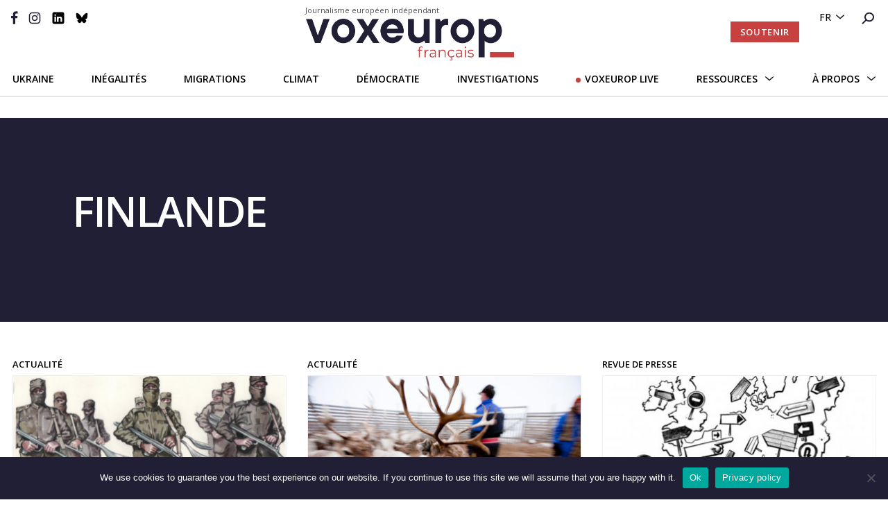

--- FILE ---
content_type: text/html; charset=UTF-8
request_url: https://voxeurop.eu/fr/country/finland-2/
body_size: 18696
content:

<!doctype html>
<html lang="fr-FR">
<head>
  <meta charset="utf-8">
  <meta http-equiv="x-ua-compatible" content="ie=edge">
  <meta name="viewport" content="width=device-width, initial-scale=1">
  <meta name="google-site-verification" content="hIDDbMZLuzKdCpwKXn30y_kOvh1s_aedAr45XmX6gTg" />
  <title>Finlande  - Voxeurop</title>
<link data-rocket-preload as="style" href="https://fonts.googleapis.com/css2?family=Montserrat:wght@400;600;700&#038;family=Open+Sans:ital,wght@0,400;0,500;0,600;0,700;1,400;1,700&#038;display=swap" rel="preload">
<link href="https://fonts.googleapis.com/css2?family=Montserrat:wght@400;600;700&#038;family=Open+Sans:ital,wght@0,400;0,500;0,600;0,700;1,400;1,700&#038;display=swap" media="print" onload="this.media=&#039;all&#039;" rel="stylesheet">
<noscript data-wpr-hosted-gf-parameters=""><link rel="stylesheet" href="https://fonts.googleapis.com/css2?family=Montserrat:wght@400;600;700&#038;family=Open+Sans:ital,wght@0,400;0,500;0,600;0,700;1,400;1,700&#038;display=swap"></noscript>
	<style>img:is([sizes="auto" i], [sizes^="auto," i]) { contain-intrinsic-size: 3000px 1500px }</style>
	<link rel="alternate" hreflang="fr" href="https://voxeurop.eu/fr/country/finland-2/" />
<link rel="alternate" hreflang="en" href="https://voxeurop.eu/en/country/finland/" />
<link rel="alternate" hreflang="cs" href="https://voxeurop.eu/cs/country/finland-cs/" />
<link rel="alternate" hreflang="nl" href="https://voxeurop.eu/nl/country/finland-nl/" />
<link rel="alternate" hreflang="de" href="https://voxeurop.eu/de/country/finland-de/" />
<link rel="alternate" hreflang="it" href="https://voxeurop.eu/it/country/finland-it/" />
<link rel="alternate" hreflang="pt" href="https://voxeurop.eu/pt-pt/country/finland-pt-pt/" />
<link rel="alternate" hreflang="ro" href="https://voxeurop.eu/ro/country/finland-ro/" />
<link rel="alternate" hreflang="es" href="https://voxeurop.eu/es/country/finland-es/" />
<link rel="alternate" hreflang="pl" href="https://voxeurop.eu/pl/country/finland-pl/" />
<link rel="alternate" hreflang="x-default" href="https://voxeurop.eu/en/country/finland/" />
<meta name="robots" content="index, follow, max-snippet:-1, max-image-preview:large, max-video-preview:-1">
<link rel="canonical" href="https://voxeurop.eu/fr/country/finland-2/">
<meta property="og:url" content="https://voxeurop.eu/fr/country/finland-2/">
<meta property="og:site_name" content="Voxeurop">
<meta property="og:locale" content="fr_FR">
<meta property="og:locale:alternate" content="en_US">
<meta property="og:locale:alternate" content="de_DE">
<meta property="og:locale:alternate" content="it_IT">
<meta property="og:locale:alternate" content="es_ES">
<meta property="og:type" content="object">
<meta property="og:title" content="Finlande  - Voxeurop">
<meta property="og:image" content="https://voxeurop.eu/wp-content/uploads/2020/05/cropped-Monogramme_V_rouge.png">
<meta property="og:image:secure_url" content="https://voxeurop.eu/wp-content/uploads/2020/05/cropped-Monogramme_V_rouge.png">
<meta property="og:image:width" content="512">
<meta property="og:image:height" content="512">
<meta name="twitter:card" content="summary_large_image">
<meta name="twitter:site" content="voxeuropfr">
<meta name="twitter:creator" content="voxeuropfr">
<meta name="twitter:title" content="Finlande  - Voxeurop">
<link rel='dns-prefetch' href='//steadyhq.com' />
<link href='https://fonts.gstatic.com' crossorigin rel='preconnect' />
<link rel='stylesheet' id='dashicons-css' href='https://voxeurop.eu/wp-includes/css/dashicons.min.css?ver=6.8.3' type='text/css' media='all' />
<link rel='stylesheet' id='post-views-counter-frontend-css' href='https://voxeurop.eu/wp-content/plugins/post-views-counter/css/frontend.css?ver=1.7.3' type='text/css' media='all' />
<link rel='stylesheet' id='wp-block-library-css' href='https://voxeurop.eu/wp-includes/css/dist/block-library/style.min.css?ver=6.8.3' type='text/css' media='all' />
<style id='classic-theme-styles-inline-css' type='text/css'>
/*! This file is auto-generated */
.wp-block-button__link{color:#fff;background-color:#32373c;border-radius:9999px;box-shadow:none;text-decoration:none;padding:calc(.667em + 2px) calc(1.333em + 2px);font-size:1.125em}.wp-block-file__button{background:#32373c;color:#fff;text-decoration:none}
</style>
<style id='co-authors-plus-coauthors-style-inline-css' type='text/css'>
.wp-block-co-authors-plus-coauthors.is-layout-flow [class*=wp-block-co-authors-plus]{display:inline}

</style>
<style id='co-authors-plus-avatar-style-inline-css' type='text/css'>
.wp-block-co-authors-plus-avatar :where(img){height:auto;max-width:100%;vertical-align:bottom}.wp-block-co-authors-plus-coauthors.is-layout-flow .wp-block-co-authors-plus-avatar :where(img){vertical-align:middle}.wp-block-co-authors-plus-avatar:is(.alignleft,.alignright){display:table}.wp-block-co-authors-plus-avatar.aligncenter{display:table;margin-inline:auto}

</style>
<style id='co-authors-plus-image-style-inline-css' type='text/css'>
.wp-block-co-authors-plus-image{margin-bottom:0}.wp-block-co-authors-plus-image :where(img){height:auto;max-width:100%;vertical-align:bottom}.wp-block-co-authors-plus-coauthors.is-layout-flow .wp-block-co-authors-plus-image :where(img){vertical-align:middle}.wp-block-co-authors-plus-image:is(.alignfull,.alignwide) :where(img){width:100%}.wp-block-co-authors-plus-image:is(.alignleft,.alignright){display:table}.wp-block-co-authors-plus-image.aligncenter{display:table;margin-inline:auto}

</style>
<style id='pdfemb-pdf-embedder-viewer-style-inline-css' type='text/css'>
.wp-block-pdfemb-pdf-embedder-viewer{max-width:none}

</style>
<style id='wpseopress-local-business-style-inline-css' type='text/css'>
span.wp-block-wpseopress-local-business-field{margin-right:8px}

</style>
<style id='global-styles-inline-css' type='text/css'>
:root{--wp--preset--aspect-ratio--square: 1;--wp--preset--aspect-ratio--4-3: 4/3;--wp--preset--aspect-ratio--3-4: 3/4;--wp--preset--aspect-ratio--3-2: 3/2;--wp--preset--aspect-ratio--2-3: 2/3;--wp--preset--aspect-ratio--16-9: 16/9;--wp--preset--aspect-ratio--9-16: 9/16;--wp--preset--color--black: #000000;--wp--preset--color--cyan-bluish-gray: #abb8c3;--wp--preset--color--white: #ffffff;--wp--preset--color--pale-pink: #f78da7;--wp--preset--color--vivid-red: #cf2e2e;--wp--preset--color--luminous-vivid-orange: #ff6900;--wp--preset--color--luminous-vivid-amber: #fcb900;--wp--preset--color--light-green-cyan: #7bdcb5;--wp--preset--color--vivid-green-cyan: #00d084;--wp--preset--color--pale-cyan-blue: #8ed1fc;--wp--preset--color--vivid-cyan-blue: #0693e3;--wp--preset--color--vivid-purple: #9b51e0;--wp--preset--gradient--vivid-cyan-blue-to-vivid-purple: linear-gradient(135deg,rgba(6,147,227,1) 0%,rgb(155,81,224) 100%);--wp--preset--gradient--light-green-cyan-to-vivid-green-cyan: linear-gradient(135deg,rgb(122,220,180) 0%,rgb(0,208,130) 100%);--wp--preset--gradient--luminous-vivid-amber-to-luminous-vivid-orange: linear-gradient(135deg,rgba(252,185,0,1) 0%,rgba(255,105,0,1) 100%);--wp--preset--gradient--luminous-vivid-orange-to-vivid-red: linear-gradient(135deg,rgba(255,105,0,1) 0%,rgb(207,46,46) 100%);--wp--preset--gradient--very-light-gray-to-cyan-bluish-gray: linear-gradient(135deg,rgb(238,238,238) 0%,rgb(169,184,195) 100%);--wp--preset--gradient--cool-to-warm-spectrum: linear-gradient(135deg,rgb(74,234,220) 0%,rgb(151,120,209) 20%,rgb(207,42,186) 40%,rgb(238,44,130) 60%,rgb(251,105,98) 80%,rgb(254,248,76) 100%);--wp--preset--gradient--blush-light-purple: linear-gradient(135deg,rgb(255,206,236) 0%,rgb(152,150,240) 100%);--wp--preset--gradient--blush-bordeaux: linear-gradient(135deg,rgb(254,205,165) 0%,rgb(254,45,45) 50%,rgb(107,0,62) 100%);--wp--preset--gradient--luminous-dusk: linear-gradient(135deg,rgb(255,203,112) 0%,rgb(199,81,192) 50%,rgb(65,88,208) 100%);--wp--preset--gradient--pale-ocean: linear-gradient(135deg,rgb(255,245,203) 0%,rgb(182,227,212) 50%,rgb(51,167,181) 100%);--wp--preset--gradient--electric-grass: linear-gradient(135deg,rgb(202,248,128) 0%,rgb(113,206,126) 100%);--wp--preset--gradient--midnight: linear-gradient(135deg,rgb(2,3,129) 0%,rgb(40,116,252) 100%);--wp--preset--font-size--small: 13px;--wp--preset--font-size--medium: 20px;--wp--preset--font-size--large: 36px;--wp--preset--font-size--x-large: 42px;--wp--preset--spacing--20: 0.44rem;--wp--preset--spacing--30: 0.67rem;--wp--preset--spacing--40: 1rem;--wp--preset--spacing--50: 1.5rem;--wp--preset--spacing--60: 2.25rem;--wp--preset--spacing--70: 3.38rem;--wp--preset--spacing--80: 5.06rem;--wp--preset--shadow--natural: 6px 6px 9px rgba(0, 0, 0, 0.2);--wp--preset--shadow--deep: 12px 12px 50px rgba(0, 0, 0, 0.4);--wp--preset--shadow--sharp: 6px 6px 0px rgba(0, 0, 0, 0.2);--wp--preset--shadow--outlined: 6px 6px 0px -3px rgba(255, 255, 255, 1), 6px 6px rgba(0, 0, 0, 1);--wp--preset--shadow--crisp: 6px 6px 0px rgba(0, 0, 0, 1);}:where(.is-layout-flex){gap: 0.5em;}:where(.is-layout-grid){gap: 0.5em;}body .is-layout-flex{display: flex;}.is-layout-flex{flex-wrap: wrap;align-items: center;}.is-layout-flex > :is(*, div){margin: 0;}body .is-layout-grid{display: grid;}.is-layout-grid > :is(*, div){margin: 0;}:where(.wp-block-columns.is-layout-flex){gap: 2em;}:where(.wp-block-columns.is-layout-grid){gap: 2em;}:where(.wp-block-post-template.is-layout-flex){gap: 1.25em;}:where(.wp-block-post-template.is-layout-grid){gap: 1.25em;}.has-black-color{color: var(--wp--preset--color--black) !important;}.has-cyan-bluish-gray-color{color: var(--wp--preset--color--cyan-bluish-gray) !important;}.has-white-color{color: var(--wp--preset--color--white) !important;}.has-pale-pink-color{color: var(--wp--preset--color--pale-pink) !important;}.has-vivid-red-color{color: var(--wp--preset--color--vivid-red) !important;}.has-luminous-vivid-orange-color{color: var(--wp--preset--color--luminous-vivid-orange) !important;}.has-luminous-vivid-amber-color{color: var(--wp--preset--color--luminous-vivid-amber) !important;}.has-light-green-cyan-color{color: var(--wp--preset--color--light-green-cyan) !important;}.has-vivid-green-cyan-color{color: var(--wp--preset--color--vivid-green-cyan) !important;}.has-pale-cyan-blue-color{color: var(--wp--preset--color--pale-cyan-blue) !important;}.has-vivid-cyan-blue-color{color: var(--wp--preset--color--vivid-cyan-blue) !important;}.has-vivid-purple-color{color: var(--wp--preset--color--vivid-purple) !important;}.has-black-background-color{background-color: var(--wp--preset--color--black) !important;}.has-cyan-bluish-gray-background-color{background-color: var(--wp--preset--color--cyan-bluish-gray) !important;}.has-white-background-color{background-color: var(--wp--preset--color--white) !important;}.has-pale-pink-background-color{background-color: var(--wp--preset--color--pale-pink) !important;}.has-vivid-red-background-color{background-color: var(--wp--preset--color--vivid-red) !important;}.has-luminous-vivid-orange-background-color{background-color: var(--wp--preset--color--luminous-vivid-orange) !important;}.has-luminous-vivid-amber-background-color{background-color: var(--wp--preset--color--luminous-vivid-amber) !important;}.has-light-green-cyan-background-color{background-color: var(--wp--preset--color--light-green-cyan) !important;}.has-vivid-green-cyan-background-color{background-color: var(--wp--preset--color--vivid-green-cyan) !important;}.has-pale-cyan-blue-background-color{background-color: var(--wp--preset--color--pale-cyan-blue) !important;}.has-vivid-cyan-blue-background-color{background-color: var(--wp--preset--color--vivid-cyan-blue) !important;}.has-vivid-purple-background-color{background-color: var(--wp--preset--color--vivid-purple) !important;}.has-black-border-color{border-color: var(--wp--preset--color--black) !important;}.has-cyan-bluish-gray-border-color{border-color: var(--wp--preset--color--cyan-bluish-gray) !important;}.has-white-border-color{border-color: var(--wp--preset--color--white) !important;}.has-pale-pink-border-color{border-color: var(--wp--preset--color--pale-pink) !important;}.has-vivid-red-border-color{border-color: var(--wp--preset--color--vivid-red) !important;}.has-luminous-vivid-orange-border-color{border-color: var(--wp--preset--color--luminous-vivid-orange) !important;}.has-luminous-vivid-amber-border-color{border-color: var(--wp--preset--color--luminous-vivid-amber) !important;}.has-light-green-cyan-border-color{border-color: var(--wp--preset--color--light-green-cyan) !important;}.has-vivid-green-cyan-border-color{border-color: var(--wp--preset--color--vivid-green-cyan) !important;}.has-pale-cyan-blue-border-color{border-color: var(--wp--preset--color--pale-cyan-blue) !important;}.has-vivid-cyan-blue-border-color{border-color: var(--wp--preset--color--vivid-cyan-blue) !important;}.has-vivid-purple-border-color{border-color: var(--wp--preset--color--vivid-purple) !important;}.has-vivid-cyan-blue-to-vivid-purple-gradient-background{background: var(--wp--preset--gradient--vivid-cyan-blue-to-vivid-purple) !important;}.has-light-green-cyan-to-vivid-green-cyan-gradient-background{background: var(--wp--preset--gradient--light-green-cyan-to-vivid-green-cyan) !important;}.has-luminous-vivid-amber-to-luminous-vivid-orange-gradient-background{background: var(--wp--preset--gradient--luminous-vivid-amber-to-luminous-vivid-orange) !important;}.has-luminous-vivid-orange-to-vivid-red-gradient-background{background: var(--wp--preset--gradient--luminous-vivid-orange-to-vivid-red) !important;}.has-very-light-gray-to-cyan-bluish-gray-gradient-background{background: var(--wp--preset--gradient--very-light-gray-to-cyan-bluish-gray) !important;}.has-cool-to-warm-spectrum-gradient-background{background: var(--wp--preset--gradient--cool-to-warm-spectrum) !important;}.has-blush-light-purple-gradient-background{background: var(--wp--preset--gradient--blush-light-purple) !important;}.has-blush-bordeaux-gradient-background{background: var(--wp--preset--gradient--blush-bordeaux) !important;}.has-luminous-dusk-gradient-background{background: var(--wp--preset--gradient--luminous-dusk) !important;}.has-pale-ocean-gradient-background{background: var(--wp--preset--gradient--pale-ocean) !important;}.has-electric-grass-gradient-background{background: var(--wp--preset--gradient--electric-grass) !important;}.has-midnight-gradient-background{background: var(--wp--preset--gradient--midnight) !important;}.has-small-font-size{font-size: var(--wp--preset--font-size--small) !important;}.has-medium-font-size{font-size: var(--wp--preset--font-size--medium) !important;}.has-large-font-size{font-size: var(--wp--preset--font-size--large) !important;}.has-x-large-font-size{font-size: var(--wp--preset--font-size--x-large) !important;}
:where(.wp-block-post-template.is-layout-flex){gap: 1.25em;}:where(.wp-block-post-template.is-layout-grid){gap: 1.25em;}
:where(.wp-block-columns.is-layout-flex){gap: 2em;}:where(.wp-block-columns.is-layout-grid){gap: 2em;}
:root :where(.wp-block-pullquote){font-size: 1.5em;line-height: 1.6;}
</style>
<link rel='stylesheet' id='cookie-notice-front-css' href='https://voxeurop.eu/wp-content/plugins/cookie-notice/css/front.min.css?ver=2.5.11' type='text/css' media='all' />
<link rel='stylesheet' id='trp-frontend-css' href='https://voxeurop.eu/wp-content/plugins/transposer/css/frontend-style.css?ver=1.53' type='text/css' media='all' />
<link rel='stylesheet' id='sage/css-css' href='https://voxeurop.eu/wp-content/themes/voxeurop/dist/styles/main-7fc2c1e40e.css' type='text/css' media='all' />
<script type="text/javascript" id="wpml-cookie-js-extra">
/* <![CDATA[ */
var wpml_cookies = {"wp-wpml_current_language":{"value":"fr","expires":1,"path":"\/"}};
var wpml_cookies = {"wp-wpml_current_language":{"value":"fr","expires":1,"path":"\/"}};
/* ]]> */
</script>
<script type="text/javascript" src="https://voxeurop.eu/wp-content/plugins/sitepress-multilingual-cms/res/js/cookies/language-cookie.js?ver=486900" id="wpml-cookie-js" defer="defer" data-wp-strategy="defer"></script>
<script type="text/javascript" id="cookie-notice-front-js-before">
/* <![CDATA[ */
var cnArgs = {"ajaxUrl":"https:\/\/voxeurop.eu\/wp-admin\/admin-ajax.php","nonce":"cd5fd1fb84","hideEffect":"slide","position":"bottom","onScroll":false,"onScrollOffset":100,"onClick":false,"cookieName":"cookie_notice_accepted","cookieTime":2592000,"cookieTimeRejected":2592000,"globalCookie":false,"redirection":false,"cache":true,"revokeCookies":false,"revokeCookiesOpt":"automatic"};
/* ]]> */
</script>
<script type="text/javascript" src="https://voxeurop.eu/wp-content/plugins/cookie-notice/js/front.min.js?ver=2.5.11" id="cookie-notice-front-js"></script>
<script type="text/javascript" src="https://steadyhq.com/widget_loader/af453796-18ed-4f2a-9f49-0da3967b42bd?ver=9999" id="steady-wp-js"></script>
<script type="text/javascript" src="https://voxeurop.eu/wp-includes/js/jquery/jquery.min.js?ver=3.7.1" id="jquery-core-js"></script>
<script type="text/javascript" src="https://voxeurop.eu/wp-includes/js/jquery/jquery-migrate.min.js?ver=3.4.1" id="jquery-migrate-js"></script>
<script type="text/javascript" src="https://voxeurop.eu/wp-content/plugins/wp-image-zoooom/assets/js/jquery.image_zoom.min.js?ver=1.60" id="image_zoooom-js" defer="defer" data-wp-strategy="defer"></script>
<script type="text/javascript" id="image_zoooom-init-js-extra">
/* <![CDATA[ */
var IZ = {"options":[],"with_woocommerce":"0","exchange_thumbnails":"1","enable_mobile":"0","woo_categories":"0","woo_slider":"0","enable_surecart":"0"};
/* ]]> */
</script>
<script type="text/javascript" src="https://voxeurop.eu/wp-content/plugins/wp-image-zoooom/assets/js/image_zoom-init.js?ver=1.60" id="image_zoooom-init-js" defer="defer" data-wp-strategy="defer"></script>
<link rel="next" href="https://voxeurop.eu/fr/country/finland-2/page/2/"><link rel="EditURI" type="application/rsd+xml" title="RSD" href="https://voxeurop.eu/xmlrpc.php?rsd" />
<meta name="generator" content="WPML ver:4.8.6 stt:9,37,1,4,3,27,40,41,44,2;" />
<style type="text/css">.recentcomments a{display:inline !important;padding:0 !important;margin:0 !important;}</style><style type="text/css">img.zoooom,.zoooom img{padding:0!important;}</style><script type="text/javascript"></script><link rel="icon" href="https://voxeurop.eu/wp-content/uploads/2020/05/cropped-Monogramme_V_rouge-32x32.png" sizes="32x32" />
<link rel="icon" href="https://voxeurop.eu/wp-content/uploads/2020/05/cropped-Monogramme_V_rouge-192x192.png" sizes="192x192" />
<link rel="apple-touch-icon" href="https://voxeurop.eu/wp-content/uploads/2020/05/cropped-Monogramme_V_rouge-180x180.png" />
<meta name="msapplication-TileImage" content="https://voxeurop.eu/wp-content/uploads/2020/05/cropped-Monogramme_V_rouge-270x270.png" />

<script async src='https://www.googletagmanager.com/gtag/js?id=G-FLBS114LDR'></script><script>
window.dataLayer = window.dataLayer || [];
function gtag(){dataLayer.push(arguments);}gtag('js', new Date());
gtag('set', 'cookie_domain', 'auto');
gtag('set', 'cookie_flags', 'SameSite=None;Secure');

 gtag('config', 'G-FLBS114LDR' , {});

</script>

<!-- Google Tag Manager -->
<script>(function(w,d,s,l,i){w[l]=w[l]||[];w[l].push({'gtm.start':
new Date().getTime(),event:'gtm.js'});var f=d.getElementsByTagName(s)[0],
j=d.createElement(s),dl=l!='dataLayer'?'&l='+l:'';j.async=true;j.src=
'https://www.googletagmanager.com/gtm.js?id='+i+dl;f.parentNode.insertBefore(j,f);
})(window,document,'script','dataLayer','GTM-5Z6TDCV');</script>
<!-- End Google Tag Manager --><noscript><style id="rocket-lazyload-nojs-css">.rll-youtube-player, [data-lazy-src]{display:none !important;}</style></noscript>  
<meta name="generator" content="WP Rocket 3.20.3" data-wpr-features="wpr_lazyload_images wpr_desktop" /></head>
<body class="archive tax-country term-finland-2 term-3115 wp-theme-voxeurop cookies-not-set metaslider-plugin sidebar-primary">
<!--[if IE]>
      <div class="alert alert-warning">
        You are using an <strong>outdated</strong> browser. Please <a href="http://browsehappy.com/">upgrade your browser</a> to improve your experience.      </div>
    <![endif]-->
<style>
  .header__secondary .header__logo {margin-top: -10px;}
  .header__logo:hover {text-decoration:none;}
  .header__logo-slogan {font:11px 'Open Sans', sans-serif;color:#4e4e57;margin-bottom:5px;margin-left: -1px;}
  .header__secondary {padding-top: 17px;}
  .header__desktop.sticky-header .header__secondary {padding-bottom:10px;}
  .header .header__mobile .header__mobile__logo img {max-width:173px;}
  .header__mobile__logo-slogan {font:8px 'Open Sans', sans-serif;text-transform:capitalize;color:#dddddd;margin-top:-5px;}
  .header__mobile__logo-slogan {font:8px 'Open Sans', sans-serif;text-transform:capitalize;color:#ffa5a5;margin-top:-9px;margin-left: 6px;}           
  .header .header__mobile .header__mobile__primary {padding: 3px 30px 9px 50px !important;}
</style>

<header data-rocket-location-hash="9496dc44cbda5cdebb84f02bfc4ab41b" class="header">
  <div data-rocket-location-hash="49b4500d9496756e55baaade9fb9eef4" class="header__desktop">
    <div data-rocket-location-hash="e448465dde129318ec7eb87bd1d0cfa1" class="header__primary d-flex justify-content-end">
      <div class="header__language-search">
        <ul>
          <li>
            <div class="menu-menu-language-container">

              <ul class='article-menu-language'> <li><a href='javascript:void(0)' class='wpml-ls-link'>fr</a><ul class='sub-menu'><li><a class="wpml-ls-link" href="https://voxeurop.eu/ro/country/finland-ro/">ro</a></li><li><a class="wpml-ls-link" href="https://voxeurop.eu/pt-pt/country/finland-pt-pt/">pt-pt</a></li><li><a class="wpml-ls-link" href="https://voxeurop.eu/pl/country/finland-pl/">pl</a></li><li><a class="wpml-ls-link" href="https://voxeurop.eu/nl/country/finland-nl/">nl</a></li><li><a class="wpml-ls-link" href="https://voxeurop.eu/it/country/finland-it/">it</a></li><li><a class="wpml-ls-link" href="https://voxeurop.eu/es/country/finland-es/">es</a></li><li><a class="wpml-ls-link" href="https://voxeurop.eu/en/country/finland/">en</a></li><li><a class="wpml-ls-link" href="https://voxeurop.eu/de/country/finland-de/">de</a></li><li><a class="wpml-ls-link" href="https://voxeurop.eu/cs/country/finland-cs/">cs</a></li></ul></li></ul>            </div>
          </li>
          <li><a
              href="https://voxeurop.eu/fr/recherche/"><img
                src="data:image/svg+xml,%3Csvg%20xmlns='http://www.w3.org/2000/svg'%20viewBox='0%200%200%200'%3E%3C/svg%3E" alt="rechercher" data-lazy-src="https://voxeurop.eu/wp-content/themes/voxeurop/dist/images/icon-search.svg"><noscript><img
                src="https://voxeurop.eu/wp-content/themes/voxeurop/dist/images/icon-search.svg" alt="rechercher"></noscript></a></li>
        </ul>
      </div>
    </div>
    <div data-rocket-location-hash="1d7bd45982d04f61aa23e9e17f2835ef" class="header__secondary">
      <div class="row">
        <div class="col-md-4">
          <div class="header__social">
            <ul>
                                                                    <li>
                    <a href="https://www.facebook.com/Voxeurop">
                                    <img src="data:image/svg+xml,%3Csvg%20xmlns='http://www.w3.org/2000/svg'%20viewBox='0%200%200%200'%3E%3C/svg%3E" alt="" data-lazy-src="https://voxeurop.eu/wp-content/uploads/2020/05/Vector-1.svg"/><noscript><img src="https://voxeurop.eu/wp-content/uploads/2020/05/Vector-1.svg" alt=""/></noscript>
                                      </a>
                    </li>
                                                                        <li>
                    <a href="https://www.instagram.com/voxeurop/">
                                    <img src="data:image/svg+xml,%3Csvg%20xmlns='http://www.w3.org/2000/svg'%20viewBox='0%200%200%200'%3E%3C/svg%3E" alt="Vector_instagram" data-lazy-src="https://voxeurop.eu/wp-content/uploads/2020/05/Vector_instagram.svg"/><noscript><img src="https://voxeurop.eu/wp-content/uploads/2020/05/Vector_instagram.svg" alt="Vector_instagram"/></noscript>
                                      </a>
                    </li>
                                                                        <li>
                    <a href="https://www.linkedin.com/company/voxeurop/">
                                    <img src="data:image/svg+xml,%3Csvg%20xmlns='http://www.w3.org/2000/svg'%20viewBox='0%200%200%200'%3E%3C/svg%3E" alt="LinkedIn_B" data-lazy-src="https://voxeurop.eu/wp-content/uploads/2020/05/LinkedIn_B.svg"/><noscript><img src="https://voxeurop.eu/wp-content/uploads/2020/05/LinkedIn_B.svg" alt="LinkedIn_B"/></noscript>
                                      </a>
                    </li>
                                                                        <li>
                    <a href="https://bsky.app/profile/voxeurop.bsky.social">
                                    <img src="data:image/svg+xml,%3Csvg%20xmlns='http://www.w3.org/2000/svg'%20viewBox='0%200%200%200'%3E%3C/svg%3E" alt="icon-bluesky" data-lazy-src="https://voxeurop.eu/wp-content/uploads/2025/10/icon-bluesky.svg"/><noscript><img src="https://voxeurop.eu/wp-content/uploads/2025/10/icon-bluesky.svg" alt="icon-bluesky"/></noscript>
                                      </a>
                    </li>
                                                            </ul>
          </div>
          <div class="burger_btn">
            <span></span>
            <span></span>
            <span></span>
            <span></span>
            <span></span>
            <span></span>
          </div>
        </div>
        <div class="col-md-4">
          <a href="https://voxeurop.eu/fr/" class="header__logo d-flex justify-content-center flex-column">
            <span class="header__logo-slogan">Journalisme européen indépendant</span>
            <img src="data:image/svg+xml,%3Csvg%20xmlns='http://www.w3.org/2000/svg'%20viewBox='0%200%200%200'%3E%3C/svg%3E" alt="Voxeurop Logo" data-lazy-src="https://voxeurop.eu/wp-content/uploads/2020/05/Logo_fr-1.png"><noscript><img src="https://voxeurop.eu/wp-content/uploads/2020/05/Logo_fr-1.png" alt="Voxeurop Logo"></noscript>
          </a>
        </div>
        <div class="col-md-4 d-flex justify-content-end align-items-center ">
          <div class="header-button__container">
            <a class="button-header steady-login-button" data-size="small" data-language="fr"
               style="display: none;"></a>
                          <a id="header_button_red-subscribe" class="button-header button-header-red d-none"
                 href="https://voxeurop.eu/fr/soutenir/">Soutenir</a>
                      </div>
        </div>
      </div>
    </div>
    <div data-rocket-location-hash="5cd5940341203f57af0c6567f22595ea" class="header-menu">
      <div data-rocket-location-hash="e78f661669626b32a35ef61e94e53af1" class="container">
        <div class="header-menu__banner">
          <div class="menu-menu-principal-french-container"><ul id="menu-menu-principal-french" class="my-menu-principal"><li id="menu-item-2363199" class="menu-item menu-item-type-custom menu-item-object-custom menu-item-2363199"><a href="https://voxeurop.eu/fr/country/ukraine-2/">Ukraine</a></li>
<li id="menu-item-2560568" class="menu-item menu-item-type-taxonomy menu-item-object-category menu-item-2560568"><a href="https://voxeurop.eu/fr/category/society-2/social-issues-and-inequalities-2/">Inégalités</a></li>
<li id="menu-item-2560570" class="menu-item menu-item-type-taxonomy menu-item-object-category menu-item-2560570"><a href="https://voxeurop.eu/fr/category/society-2/migration-and-asylum-2/">Migrations</a></li>
<li id="menu-item-2560569" class="menu-item menu-item-type-taxonomy menu-item-object-category menu-item-2560569"><a href="https://voxeurop.eu/fr/category/environment-climate-and-science-2/climate-change-2/">Climat</a></li>
<li id="menu-item-2248854" class="menu-item menu-item-type-taxonomy menu-item-object-category menu-item-2248854"><a href="https://voxeurop.eu/fr/category/politics-2/">Démocratie</a></li>
<li id="menu-item-2358748" class="menu-item menu-item-type-post_type_archive menu-item-object-investigations menu-item-2358748"><a href="https://voxeurop.eu/fr/investigations/">Investigations</a></li>
<li id="menu-item-2353102" class="menu-live menu-item menu-item-type-post_type_archive menu-item-object-event menu-item-2353102"><a href="https://voxeurop.eu/fr/event/">Voxeurop Live</a></li>
<li id="menu-item-2561071" class="dropdown-mobile button-dropdown1 menu-item menu-item-type-custom menu-item-object-custom menu-item-has-children menu-item-2561071"><a href="#">Ressources</a>
<ul class="sub-menu">
	<li id="menu-item-2568299" class="menu-item menu-item-type-post_type menu-item-object-page menu-item-2568299"><a href="https://voxeurop.eu/fr/liste-des-pays/">PAYS</a></li>
	<li id="menu-item-2561090" class="menu-item menu-item-type-post_type menu-item-object-page menu-item-2561090"><a href="https://voxeurop.eu/fr/auteurs/">AUTEURS</a></li>
	<li id="menu-item-2561089" class="menu-item menu-item-type-post_type menu-item-object-page menu-item-2561089"><a href="https://voxeurop.eu/fr/sources/">SOURCES</a></li>
</ul>
</li>
<li id="menu-item-2078367" class="dropdown-mobile-2 button-dropdown2 menu-item menu-item-type-custom menu-item-object-custom menu-item-has-children menu-item-2078367"><a href="#">À Propos</a>
<ul class="sub-menu">
	<li id="menu-item-2698899" class="menu-item menu-item-type-post_type menu-item-object-page menu-item-2698899"><a href="https://voxeurop.eu/fr/soutenir/">SOUTENIR</a></li>
	<li id="menu-item-2699887" class="menu-item menu-item-type-post_type menu-item-object-page menu-item-2699887"><a href="https://voxeurop.eu/fr/about-page/">Qui sommes-nous ?</a></li>
	<li id="menu-item-2699888" class="menu-item menu-item-type-post_type menu-item-object-page menu-item-2699888"><a href="https://voxeurop.eu/fr/mentions-legales-et-vie-privee/">Mentions légales et vie privée</a></li>
</ul>
</li>
</ul></div>        </div>
      </div>
      <div class="header-menu__dropdown header-menu__dropdown-1">
        <div data-rocket-location-hash="9977d61c3ff181bf93d694767789968e" class="container">
          <div class="row">
            <div class="col-md-4">
                          </div>
            <div class="col-md-3">
              <div class="menu-menu-rubriques-2-fr-container"><ul id="menu-menu-rubriques-2-fr" class="my-menu-rubrique-2"><li id="menu-item-2568300" class="menu-item menu-item-type-post_type menu-item-object-page menu-item-2568300"><a href="https://voxeurop.eu/fr/liste-des-pays/">PAYS</a></li>
<li id="menu-item-2561086" class="menu-item menu-item-type-post_type menu-item-object-page menu-item-2561086"><a href="https://voxeurop.eu/fr/auteurs/">AUTEURS</a></li>
<li id="menu-item-2568301" class="menu-item menu-item-type-post_type menu-item-object-page menu-item-2568301"><a href="https://voxeurop.eu/fr/sources/">SOURCES</a></li>
</ul></div>            </div>
            <div class="col-md-5">
              <div class="row">
                                    <div class="col-md-6 article-menu__container">
                      <a href="https://voxeurop.eu/fr/andrei-kourkov-ukraine-russie-guerre/" class="article-menu__image">
                        <img width="395" height="252" src="data:image/svg+xml,%3Csvg%20xmlns='http://www.w3.org/2000/svg'%20viewBox='0%200%20395%20252'%3E%3C/svg%3E" class="attachment-usual_thumbnail size-usual_thumbnail wp-post-image" alt="Kazanevsky voxeurop ukraine" decoding="async" fetchpriority="high" data-lazy-src="https://voxeurop.eu/wp-content/uploads/2025/02/Kazanevsky-voxeurop-ukraine-395x252.jpg" /><noscript><img width="395" height="252" src="https://voxeurop.eu/wp-content/uploads/2025/02/Kazanevsky-voxeurop-ukraine-395x252.jpg" class="attachment-usual_thumbnail size-usual_thumbnail wp-post-image" alt="Kazanevsky voxeurop ukraine" decoding="async" fetchpriority="high" /></noscript>                      </a>
                      <a href="https://voxeurop.eu/fr/andrei-kourkov-ukraine-russie-guerre/"><h4
                          class="article-menu__title">Andreï Kourkov : “Nous avons eu besoin d’une guerre pour montrer que l’Ukraine est différente de la Russie”</h4></a>
                    </div>
                                      <div class="col-md-6 article-menu__container">
                      <a href="https://voxeurop.eu/fr/europe-penurie-docteurs/" class="article-menu__image">
                        <img width="395" height="252" src="data:image/svg+xml,%3Csvg%20xmlns='http://www.w3.org/2000/svg'%20viewBox='0%200%20395%20252'%3E%3C/svg%3E" class="attachment-usual_thumbnail size-usual_thumbnail wp-post-image" alt="HCSEurope-ADivandari" decoding="async" data-lazy-src="https://voxeurop.eu/wp-content/uploads/2025/02/HCSEurope-ADivandari-395x252.jpg" /><noscript><img width="395" height="252" src="https://voxeurop.eu/wp-content/uploads/2025/02/HCSEurope-ADivandari-395x252.jpg" class="attachment-usual_thumbnail size-usual_thumbnail wp-post-image" alt="HCSEurope-ADivandari" decoding="async" /></noscript>                      </a>
                      <a href="https://voxeurop.eu/fr/europe-penurie-docteurs/"><h4
                          class="article-menu__title">L’Europe face à une pénurie de médecins généralistes</h4></a>
                    </div>
                                </div>
            </div>
          </div>
        </div>
      </div>
      <div class="d-none _header-menu__dropdown _header-menu__dropdown-2">
        <div class="container">
          <div class="row">
            <div class="col-md-4">
              <a href="https://voxeurop.eu/fr/about-page/" class="menu-apropos__image">
                <img src="data:image/svg+xml,%3Csvg%20xmlns='http://www.w3.org/2000/svg'%20viewBox='0%200%200%200'%3E%3C/svg%3E" alt="QUI SOMMES-NOUS?" data-lazy-src="https://voxeurop.eu/wp-content/uploads/2023/08/falco6.png"><noscript><img src="https://voxeurop.eu/wp-content/uploads/2023/08/falco6.png" alt="QUI SOMMES-NOUS?"></noscript>
              </a>
              <a
                href="https://voxeurop.eu/fr/about-page/">QUI SOMMES-NOUS?</a>
            </div>
            <div class="col-md-4">
              <a href="https://voxeurop.eu/fr/politique-editoriale/" class="menu-apropos__image">
                <img src="data:image/svg+xml,%3Csvg%20xmlns='http://www.w3.org/2000/svg'%20viewBox='0%200%200%200'%3E%3C/svg%3E" alt="POLITIQUE ÉDITORIALE" data-lazy-src="https://voxeurop.eu/wp-content/uploads/2023/08/Ploux-1-e1691146478922.png"><noscript><img src="https://voxeurop.eu/wp-content/uploads/2023/08/Ploux-1-e1691146478922.png" alt="POLITIQUE ÉDITORIALE"></noscript>
              </a>
              <a
                href="https://voxeurop.eu/fr/politique-editoriale/">POLITIQUE ÉDITORIALE</a>
            </div>
            <div class="col-md-4">
              <a href="https://voxeurop.eu/fr/soutenir/" class="menu-apropos__image">
                <img src="data:image/svg+xml,%3Csvg%20xmlns='http://www.w3.org/2000/svg'%20viewBox='0%200%200%200'%3E%3C/svg%3E" alt="SOUTENIR" data-lazy-src="https://voxeurop.eu/wp-content/uploads/2024/05/VoxEurop-website.jpg"><noscript><img src="https://voxeurop.eu/wp-content/uploads/2024/05/VoxEurop-website.jpg" alt="SOUTENIR"></noscript>
              </a>
              <a
                href="https://voxeurop.eu/fr/soutenir/">SOUTENIR</a>
            </div>
          </div>
        </div>
      </div>
      <div class="header-menu__dropdown header-menu__dropdown-2">
          
        <div class="container">
          <div class="row ">
            <div class="col-md-12 d-flex justify-content-between" style="gap:30px;">
                              <div class=" ">
                    <a href="https://voxeurop.eu/fr/newsletter-voxeurop-rendez-vous-par-email/" class="menu-apropos__image">
                      <img width="395" height="252" src="data:image/svg+xml,%3Csvg%20xmlns='http://www.w3.org/2000/svg'%20viewBox='0%200%20395%20252'%3E%3C/svg%3E" class="attachment-usual_thumbnail size-usual_thumbnail wp-post-image" alt="Falco serving europe" decoding="async" data-lazy-src="https://voxeurop.eu/wp-content/uploads/2023/08/falco1-395x252.png" /><noscript><img width="395" height="252" src="https://voxeurop.eu/wp-content/uploads/2023/08/falco1-395x252.png" class="attachment-usual_thumbnail size-usual_thumbnail wp-post-image" alt="Falco serving europe" decoding="async" /></noscript>                    </a>
                    <a href="https://voxeurop.eu/fr/newsletter-voxeurop-rendez-vous-par-email/">Rendez-vous par email</a>
                  </div>
                                    <div class=" ">
                    <a href="https://voxeurop.eu/fr/politique-editoriale/" class="menu-apropos__image">
                      <img width="395" height="252" src="data:image/svg+xml,%3Csvg%20xmlns='http://www.w3.org/2000/svg'%20viewBox='0%200%20395%20252'%3E%3C/svg%3E" class="attachment-usual_thumbnail size-usual_thumbnail wp-post-image" alt="Olivier Ploux editorial policy" decoding="async" data-lazy-src="https://voxeurop.eu/wp-content/uploads/2023/08/Ploux-1-e1691146478922-395x252.png" /><noscript><img width="395" height="252" src="https://voxeurop.eu/wp-content/uploads/2023/08/Ploux-1-e1691146478922-395x252.png" class="attachment-usual_thumbnail size-usual_thumbnail wp-post-image" alt="Olivier Ploux editorial policy" decoding="async" /></noscript>                    </a>
                    <a href="https://voxeurop.eu/fr/politique-editoriale/">Politique éditoriale</a>
                  </div>
                                    <div class=" ">
                    <a href="https://voxeurop.eu/fr/about-page/" class="menu-apropos__image">
                      <img width="395" height="252" src="data:image/svg+xml,%3Csvg%20xmlns='http://www.w3.org/2000/svg'%20viewBox='0%200%20395%20252'%3E%3C/svg%3E" class="attachment-usual_thumbnail size-usual_thumbnail wp-post-image" alt="Shoutout Alex Falcó Chang" decoding="async" data-lazy-src="https://voxeurop.eu/wp-content/uploads/2023/08/falco6-395x252.png" /><noscript><img width="395" height="252" src="https://voxeurop.eu/wp-content/uploads/2023/08/falco6-395x252.png" class="attachment-usual_thumbnail size-usual_thumbnail wp-post-image" alt="Shoutout Alex Falcó Chang" decoding="async" /></noscript>                    </a>
                    <a href="https://voxeurop.eu/fr/about-page/">Qui sommes-nous ?</a>
                  </div>
                                    <div class=" ">
                    <a href="https://voxeurop.eu/fr/soutenir/" class="menu-apropos__image">
                      <img width="395" height="252" src="data:image/svg+xml,%3Csvg%20xmlns='http://www.w3.org/2000/svg'%20viewBox='0%200%20395%20252'%3E%3C/svg%3E" class="attachment-usual_thumbnail size-usual_thumbnail wp-post-image" alt="" decoding="async" data-lazy-src="https://voxeurop.eu/wp-content/uploads/2024/05/VoxEurop-website-1-395x252.jpg" /><noscript><img width="395" height="252" src="https://voxeurop.eu/wp-content/uploads/2024/05/VoxEurop-website-1-395x252.jpg" class="attachment-usual_thumbnail size-usual_thumbnail wp-post-image" alt="" decoding="async" /></noscript>                    </a>
                    <a href="https://voxeurop.eu/fr/soutenir/">Soutenez un média indépendant, et sans publicité</a>
                  </div>
                              </div>
          </div>
        </div>
      </div>
    </div>
  </div>
  <div data-rocket-location-hash="4a952f3a0afab597d63c9baea1251d6c" class="header__mobile">
    <div data-rocket-location-hash="898fb30e8cae40aaf70f75acd8238d0f" id="mobile-open" class="header__mobile__burger">
      <img src="data:image/svg+xml,%3Csvg%20xmlns='http://www.w3.org/2000/svg'%20viewBox='0%200%200%200'%3E%3C/svg%3E" alt="" data-lazy-src="https://voxeurop.eu/wp-content/themes/voxeurop/dist/images/icon-menu.svg"><noscript><img src="https://voxeurop.eu/wp-content/themes/voxeurop/dist/images/icon-menu.svg" alt=""></noscript>
    </div>
    <div data-rocket-location-hash="ad0311243d8f7d5924bfd48f9dcca837" class="header__mobile__primary d-flex justify-content-center">
      <a href="https://voxeurop.eu/fr/" class="header__mobile__logo d-flex justify-content-center align-items-start flex-column">
        <img src="data:image/svg+xml,%3Csvg%20xmlns='http://www.w3.org/2000/svg'%20viewBox='0%200%200%200'%3E%3C/svg%3E" alt="" data-lazy-src="https://voxeurop.eu/wp-content/themes/voxeurop/dist/images/logo-mobile.svg"><noscript><img src="https://voxeurop.eu/wp-content/themes/voxeurop/dist/images/logo-mobile.svg" alt=""></noscript>
        <span class="header__mobile__logo-slogan">Journalisme européen indépendant</span>
      </a>
    </div>
    <div data-rocket-location-hash="04f7d2038c1ceb56bf91dba62bcb3898" class="header__mobile__secondary">
      <div class="header__mobile__search">
        <form action="https://voxeurop.eu/fr/recherche/">
          <label class="w-100">
                        <input type="text" placeholder="Tapez ici votre recherche" name="q">
          </label>
          <button type="submit"><img src="data:image/svg+xml,%3Csvg%20xmlns='http://www.w3.org/2000/svg'%20viewBox='0%200%200%200'%3E%3C/svg%3E"
                                     alt="rechercher" data-lazy-src="https://voxeurop.eu/wp-content/themes/voxeurop/dist/images/icon-search.svg"><noscript><img src="https://voxeurop.eu/wp-content/themes/voxeurop/dist/images/icon-search.svg"
                                     alt="rechercher"></noscript></button>
        </form>
      </div>
      <div class="header__mobile__login text-center">
        <a class="button-header steady-login-button" data-size="medium" data-language="fr"
           style="display: none;"></a>
      </div>
      <div class="header__mobile__menu">
        <div class="menu-menu-principal-french-container"><ul id="menu-menu-principal-french-1" class="my-menu-principal"><li class="menu-item menu-item-type-custom menu-item-object-custom menu-item-2363199"><a href="https://voxeurop.eu/fr/country/ukraine-2/">Ukraine</a></li>
<li class="menu-item menu-item-type-taxonomy menu-item-object-category menu-item-2560568"><a href="https://voxeurop.eu/fr/category/society-2/social-issues-and-inequalities-2/">Inégalités</a></li>
<li class="menu-item menu-item-type-taxonomy menu-item-object-category menu-item-2560570"><a href="https://voxeurop.eu/fr/category/society-2/migration-and-asylum-2/">Migrations</a></li>
<li class="menu-item menu-item-type-taxonomy menu-item-object-category menu-item-2560569"><a href="https://voxeurop.eu/fr/category/environment-climate-and-science-2/climate-change-2/">Climat</a></li>
<li class="menu-item menu-item-type-taxonomy menu-item-object-category menu-item-2248854"><a href="https://voxeurop.eu/fr/category/politics-2/">Démocratie</a></li>
<li class="menu-item menu-item-type-post_type_archive menu-item-object-investigations menu-item-2358748"><a href="https://voxeurop.eu/fr/investigations/">Investigations</a></li>
<li class="menu-live menu-item menu-item-type-post_type_archive menu-item-object-event menu-item-2353102"><a href="https://voxeurop.eu/fr/event/">Voxeurop Live</a></li>
<li class="dropdown-mobile button-dropdown1 menu-item menu-item-type-custom menu-item-object-custom menu-item-has-children menu-item-2561071"><a href="#">Ressources</a>
<ul class="sub-menu">
	<li class="menu-item menu-item-type-post_type menu-item-object-page menu-item-2568299"><a href="https://voxeurop.eu/fr/liste-des-pays/">PAYS</a></li>
	<li class="menu-item menu-item-type-post_type menu-item-object-page menu-item-2561090"><a href="https://voxeurop.eu/fr/auteurs/">AUTEURS</a></li>
	<li class="menu-item menu-item-type-post_type menu-item-object-page menu-item-2561089"><a href="https://voxeurop.eu/fr/sources/">SOURCES</a></li>
</ul>
</li>
<li class="dropdown-mobile-2 button-dropdown2 menu-item menu-item-type-custom menu-item-object-custom menu-item-has-children menu-item-2078367"><a href="#">À Propos</a>
<ul class="sub-menu">
	<li class="menu-item menu-item-type-post_type menu-item-object-page menu-item-2698899"><a href="https://voxeurop.eu/fr/soutenir/">SOUTENIR</a></li>
	<li class="menu-item menu-item-type-post_type menu-item-object-page menu-item-2699887"><a href="https://voxeurop.eu/fr/about-page/">Qui sommes-nous ?</a></li>
	<li class="menu-item menu-item-type-post_type menu-item-object-page menu-item-2699888"><a href="https://voxeurop.eu/fr/mentions-legales-et-vie-privee/">Mentions légales et vie privée</a></li>
</ul>
</li>
</ul></div>        <ul>
          <li class="dropdown-mobil3"><a href="#">Choisir sa langue<img
                src="https://voxeurop.eu/wp-content/themes/voxeurop/dist/images/arrow-down-white.svg " alt="language" data-lazy-src="https://voxeurop.eu/wp-content/themes/voxeurop/dist/images/arrow-down-white.svg"><noscript><img
                src="https://voxeurop.eu/wp-content/themes/voxeurop/dist/images/arrow-down-white.svg " alt="language"></noscript></a>
            <ul class='sub-menu'><li><a class='active-language wpml-ls-link' href='javascript:void(0)'>Français</a></li><li><a class="wpml-ls-link" href="https://voxeurop.eu/ro/country/finland-ro/">Roumain</a></li><li><a class="wpml-ls-link" href="https://voxeurop.eu/pt-pt/country/finland-pt-pt/">Portugais - du Portugal</a></li><li><a class="wpml-ls-link" href="https://voxeurop.eu/pl/country/finland-pl/">Polonais</a></li><li><a class="wpml-ls-link" href="https://voxeurop.eu/nl/country/finland-nl/">Néerlandais</a></li><li><a class="wpml-ls-link" href="https://voxeurop.eu/it/country/finland-it/">Italien</a></li><li><a class="wpml-ls-link" href="https://voxeurop.eu/es/country/finland-es/">Espagnol</a></li><li><a class="wpml-ls-link" href="https://voxeurop.eu/en/country/finland/">Anglais</a></li><li><a class="wpml-ls-link" href="https://voxeurop.eu/de/country/finland-de/">Allemand</a></li><li><a class="wpml-ls-link" href="https://voxeurop.eu/cs/country/finland-cs/">Tchèque</a></li></ul>          </li>
        </ul>
      </div>
            <a class="member-mobile" href="">
        <button class="d-block v_btn v_full">Soutenir</button>
      </a>
    </div>
  </div>

</header>
<script>

  let imgArrowDownMobile = "<img src=\"https:\/\/voxeurop.eu\/wp-content\/themes\/voxeurop\/dist\/\\images\/arrow-down-white.svg \">";
  let imgMenu = "<img class=\"arrow-right-menu\" src=\"https:\/\/voxeurop.eu\/wp-content\/themes\/voxeurop\/dist\/\\images\/arrow-right.svg \">";
  let imgArrowDown = "<img src=\"https:\/\/voxeurop.eu\/wp-content\/themes\/voxeurop\/dist\/\\images\/arrow-down.svg \">";

  jQuery('.header-menu__banner li').each(function () {
    if (jQuery(this).hasClass('button-dropdown2')) {
      // jQuery(this).addClass('button-dropdown2');
      jQuery(this).find('a').append(imgArrowDown);
    }
    if (jQuery(this).hasClass('button-dropdown1')) {
      // jQuery(this).addClass('button-dropdown1');
      jQuery(this).find('a').append(imgArrowDown);
    }
  });

  jQuery('.header-menu__dropdown-1 a').each(function () {
    jQuery(this).append(imgMenu);
  });

  jQuery('.header__mobile__menu li').each(function () {
    if (jQuery(this).hasClass('dropdown-mobile')) {
      // jQuery(this).addClass('dropdown-mobile');
      jQuery(this).find('a').append(imgArrowDownMobile);
    }

    if (jQuery(this).hasClass('dropdown-mobile-2')) {
      // jQuery(this).addClass('dropdown-mobile-2');
      jQuery(this).find('a').append(imgArrowDownMobile);
    }
  });

  jQuery(window).on('resize',setHeaderWitnessHeight);

  function setHeaderWitnessHeight(){
    var header_height = jQuery('header').height();
    jQuery('.header-witness').height(header_height);
  };
  setHeaderWitnessHeight();
</script>
<nav class="header-witness"></nav>
<div data-rocket-location-hash="41a49f6036d3a7abb6d067830e6e9266" class="wrap container" role="document">
  <div data-rocket-location-hash="07da296a5f6b11d8c78d1c4dd74d2e66" class="content row">
    <main data-rocket-location-hash="aed4aca970bf56f4e9efd2ce7b6e8d5b" class="main">
            
    <section
    style="background:#201f35"
    class="vcard_meta pl-md-4 pl-0 full_w_banner">
    <div class="container">
      <div class="row">
        <div class="col-md-6 col-sm-12">
          <h1 class="text-uppercase">Finlande</h1>
          <p>
                      </p>
        </div>
        <div class="col-lg-4"></div>
        <div class="col-lg-4"></div>
      </div>
    </div>
  </section>
  <section class="row my-3 my-lg-5">
    <div class="col-lg-4 col-md-6 col-sm-6 mb-5">
  <article class="Vcard">
    <div class="col-12 p-0 mb-1">
      <div class="mb-0 mb-md-1"><a href="https://voxeurop.eu/fr/typology/report/"><span style="background-color: #363636;" class="category_tag">Actualité</span></a> </div>
    </div>
    <div class="Vcard_img">
      <a href="https://voxeurop.eu/fr/service-militaire-conscription-europe-retour/"> <img width="395" height="252" src="data:image/svg+xml,%3Csvg%20xmlns='http://www.w3.org/2000/svg'%20viewBox='0%200%20395%20252'%3E%3C/svg%3E" class="attachment-usual_thumbnail size-usual_thumbnail wp-post-image" alt="Halit Kurtulmus Aytoslu army voxeurop" decoding="async" data-lazy-src="https://voxeurop.eu/wp-content/uploads/2024/12/Halit-Kurtulmus-Aytoslu-395x252.png" /><noscript><img width="395" height="252" src="https://voxeurop.eu/wp-content/uploads/2024/12/Halit-Kurtulmus-Aytoslu-395x252.png" class="attachment-usual_thumbnail size-usual_thumbnail wp-post-image" alt="Halit Kurtulmus Aytoslu army voxeurop" decoding="async" /></noscript>              </a>
      <div class="Vcard_tags">
        <a href="https://voxeurop.eu/fr/category/politics-2/defence-and-security-2/"><span class="sub_category_tag2 ">Défense et sécurité</span></a>      </div>
    </div>
    <a href="https://voxeurop.eu/fr/service-militaire-conscription-europe-retour/">
      <div class="Vcard_title mt-2">
        Le service militaire obligatoire ferait-il son grand retour en Europe ?      </div>
    </a>
        <span class="d-inline-block source__name mt-0">
      Par <a class="source__name" href=https://voxeurop.eu/fr/auteurs/kostas-zafeiropoulos/>Kostas Zafeiropoulos</a> - <a class="source__name" href="https://voxeurop.eu/fr/source/efimerida-ton-syntakton-2/">Efimerida ton Syntakton (Athens)</a>    </span>
      </article>
</div>
<div class="col-lg-4 col-md-6 col-sm-6 mb-5">
  <article class="Vcard">
    <div class="col-12 p-0 mb-1">
      <div class="mb-0 mb-md-1"><a href="https://voxeurop.eu/fr/typology/report/"><span style="background-color: #363636;" class="category_tag">Actualité</span></a> </div>
    </div>
    <div class="Vcard_img">
      <a href="https://voxeurop.eu/fr/samis-autochtone-peuple-europe/"> <img width="395" height="252" src="data:image/svg+xml,%3Csvg%20xmlns='http://www.w3.org/2000/svg'%20viewBox='0%200%20395%20252'%3E%3C/svg%3E" class="attachment-usual_thumbnail size-usual_thumbnail wp-post-image" alt="Sami berger rennes" decoding="async" data-lazy-src="https://voxeurop.eu/wp-content/uploads/2024/11/Sami-reindeer-herding-395x252.jpg" /><noscript><img width="395" height="252" src="https://voxeurop.eu/wp-content/uploads/2024/11/Sami-reindeer-herding-395x252.jpg" class="attachment-usual_thumbnail size-usual_thumbnail wp-post-image" alt="Sami berger rennes" decoding="async" /></noscript>              </a>
      <div class="Vcard_tags">
        <a href="https://voxeurop.eu/fr/category/society-2/justice-and-fundamental-rights-2/"><span class="sub_category_tag2 ">Justice et droits fondamentaux</span></a>      </div>
    </div>
    <a href="https://voxeurop.eu/fr/samis-autochtone-peuple-europe/">
      <div class="Vcard_title mt-2">
        Confrontés à la précarité et à la destruction de leur environnement, les Samis luttent pour la reconnaissance de leurs droits      </div>
    </a>
        <span class="d-inline-block source__name mt-0">
      Par <a class="source__name" href=https://voxeurop.eu/fr/auteurs/mathilde-hengy/>Mathilde Hengy</a> - <a class="source__name" href="https://voxeurop.eu/fr/source/slate-fr/">Slate.fr (Paris)</a>    </span>
      </article>
</div>
<div class="col-lg-4 col-md-6 col-sm-6 mb-5">
  <article class="Vcard">
    <div class="col-12 p-0 mb-1">
      <div class="mb-0 mb-md-1"><a href="https://voxeurop.eu/fr/typology/digest/"><span style="background-color: #363636;" class="category_tag">Revue de presse</span></a> </div>
    </div>
    <div class="Vcard_img">
      <a href="https://voxeurop.eu/fr/finlande-russie-refoulement-exiles/"> <img width="395" height="252" src="data:image/svg+xml,%3Csvg%20xmlns='http://www.w3.org/2000/svg'%20viewBox='0%200%20395%20252'%3E%3C/svg%3E" class="attachment-usual_thumbnail size-usual_thumbnail wp-post-image" alt="gatis sluka migration voxeurop" decoding="async" data-lazy-src="https://voxeurop.eu/wp-content/uploads/2023/10/map_of_europe_and_refugees__gatis_sluka-395x252.jpg" /><noscript><img width="395" height="252" src="https://voxeurop.eu/wp-content/uploads/2023/10/map_of_europe_and_refugees__gatis_sluka-395x252.jpg" class="attachment-usual_thumbnail size-usual_thumbnail wp-post-image" alt="gatis sluka migration voxeurop" decoding="async" /></noscript>              </a>
      <div class="Vcard_tags">
        <a href="https://voxeurop.eu/fr/category/society-2/migration-and-asylum-2/"><span class="sub_category_tag2 ">Migration et asile</span></a>      </div>
    </div>
    <a href="https://voxeurop.eu/fr/finlande-russie-refoulement-exiles/">
      <div class="Vcard_title mt-2">
        Finlande-Russie : les exilés entre le marteau et l’enclume      </div>
    </a>
        <span class="d-inline-block source__name mt-0">
      Par <a class="source__name" href=https://voxeurop.eu/fr/auteurs/adrian-burtin/>Adrian Burtin</a>     </span>
      </article>
</div>
<div class="col-lg-4 col-md-6 col-sm-6 mb-5">
  <article class="Vcard">
    <div class="col-12 p-0 mb-1">
      <div class="mb-0 mb-md-1"><a href="https://voxeurop.eu/fr/typology/decryptage/"><span style="background-color: #363636;" class="category_tag">Décryptage</span></a> <a href="javascript:void(0)"><span class="category_tag VClub">Abonné(e)s </span></a></div>
    </div>
    <div class="Vcard_img">
      <a href="https://voxeurop.eu/fr/elections-europeennes-finlande-voices-europe/"> <img width="395" height="252" src="data:image/svg+xml,%3Csvg%20xmlns='http://www.w3.org/2000/svg'%20viewBox='0%200%20395%20252'%3E%3C/svg%3E" class="attachment-usual_thumbnail size-usual_thumbnail wp-post-image" alt="Finland Madeleina Kay" decoding="async" data-lazy-src="https://voxeurop.eu/wp-content/uploads/2024/05/Finland-Madeleina-Kay-395x252.png" /><noscript><img width="395" height="252" src="https://voxeurop.eu/wp-content/uploads/2024/05/Finland-Madeleina-Kay-395x252.png" class="attachment-usual_thumbnail size-usual_thumbnail wp-post-image" alt="Finland Madeleina Kay" decoding="async" /></noscript>              </a>
      <div class="Vcard_tags">
        <a href="https://voxeurop.eu/fr/category/politics-2/elections-europeennes-2024/"><span class="sub_category_tag2 ">Elections européennes 2024</span></a>      </div>
    </div>
    <a href="https://voxeurop.eu/fr/elections-europeennes-finlande-voices-europe/">
      <div class="Vcard_title mt-2">
        À l’approche des élections, la Finlande s'attend à un raz-de-marée d’électeurs      </div>
    </a>
        <span class="d-inline-block source__name mt-0">
      Par <a class="source__name" href=https://voxeurop.eu/fr/auteurs/mika-horelli/>Mika Horelli</a>     </span>
      </article>
</div>
<div class="col-lg-4 col-md-6 col-sm-6 mb-5">
  <article class="Vcard">
    <div class="col-12 p-0 mb-1">
      <div class="mb-0 mb-md-1"><a href="https://voxeurop.eu/fr/typology/report/"><span style="background-color: #363636;" class="category_tag">Actualité</span></a> </div>
    </div>
    <div class="Vcard_img">
      <a href="https://voxeurop.eu/fr/elections-europeennes-2024-voices-europe-medias-europeens/"> <img width="395" height="252" src="data:image/svg+xml,%3Csvg%20xmlns='http://www.w3.org/2000/svg'%20viewBox='0%200%20395%20252'%3E%3C/svg%3E" class="attachment-usual_thumbnail size-usual_thumbnail wp-post-image" alt="Musa GUMUS - voxeurop" decoding="async" data-lazy-src="https://voxeurop.eu/wp-content/uploads/2024/03/Screenshot-2024-03-25-alle-14.44.44-395x252.png" /><noscript><img width="395" height="252" src="https://voxeurop.eu/wp-content/uploads/2024/03/Screenshot-2024-03-25-alle-14.44.44-395x252.png" class="attachment-usual_thumbnail size-usual_thumbnail wp-post-image" alt="Musa GUMUS - voxeurop" decoding="async" /></noscript>              </a>
      <div class="Vcard_tags">
        <a href="https://voxeurop.eu/fr/category/politics-2/elections-europeennes-2024/"><span class="sub_category_tag2 ">Elections européennes 2024</span></a>      </div>
    </div>
    <a href="https://voxeurop.eu/fr/elections-europeennes-2024-voices-europe-medias-europeens/">
      <div class="Vcard_title mt-2">
        Journaux de tous les pays membres, unissez-vous pour les Européennes !      </div>
    </a>
        <span class="d-inline-block source__name mt-0">
      Par <a class="source__name" href=https://voxeurop.eu/fr/auteurs/gian-paolo-accardo/>Gian-Paolo Accardo</a>     </span>
      </article>
</div>
<div class="col-lg-4 col-md-6 col-sm-6 mb-5">
  <article class="Vcard">
    <div class="col-12 p-0 mb-1">
      <div class="mb-0 mb-md-1"><a href="https://voxeurop.eu/fr/typology/dessin/"><span style="background-color: #363636;" class="category_tag">Dessin de la semaine</span></a> </div>
    </div>
    <div class="Vcard_img">
      <a href="https://voxeurop.eu/fr/finlande-otan-briser-glace-neutralite/"> <img width="395" height="252" src="data:image/svg+xml,%3Csvg%20xmlns='http://www.w3.org/2000/svg'%20viewBox='0%200%20395%20252'%3E%3C/svg%3E" class="attachment-usual_thumbnail size-usual_thumbnail wp-post-image" alt="" decoding="async" data-lazy-src="https://voxeurop.eu/wp-content/uploads/2023/04/Breaking-the-ice-of-neutrality-395x252.jpg" /><noscript><img width="395" height="252" src="https://voxeurop.eu/wp-content/uploads/2023/04/Breaking-the-ice-of-neutrality-395x252.jpg" class="attachment-usual_thumbnail size-usual_thumbnail wp-post-image" alt="" decoding="async" /></noscript>              </a>
      <div class="Vcard_tags">
        <a href="https://voxeurop.eu/fr/category/politics-2/defence-and-security-2/"><span class="sub_category_tag2 ">Défense et sécurité</span></a>      </div>
    </div>
    <a href="https://voxeurop.eu/fr/finlande-otan-briser-glace-neutralite/">
      <div class="Vcard_title mt-2">
        La Finlande brise la glace de la neutralité      </div>
    </a>
        <span class="d-inline-block source__name mt-0">
      Par <a class="source__name" href=https://voxeurop.eu/fr/auteurs/khiri-shrife/>Khiri Shrife</a> - <a class="source__name" href="https://voxeurop.eu/fr/source/cartoon-movement/">Cartoon movement (Amsterdam)</a>    </span>
      </article>
</div>
  </section>
  <section class="row my-5 no-gutters be_member">
  <div class="col-md-8 col-12 pr-sm-2">
    <div class="be_member-title" style="line-height: 1.2;">Soutenez un journalisme européen sans frontières</div>
    <p class="mt-4">
      Faites un don pour renforcer notre indépendance    </p>
  </div>
  <div class="col-md-4 col-12 d-flex flex-column justify-content-center">
          <a id="be_member-link-read_more"
        href="https://voxeurop.eu/fr/soutenir/">
        <button class="d-block v_btn v_empty">Plus d'informations</button>
      </a>
              <a id="be_member-link-subscribe"
        href="https://voxeurop.eu/fr/soutenir/">
        <button class="d-block v_btn v_full">Soutenir</button>
      </a>
      </div>
</section>  <section class="row my-5">
    <div class="col-lg-4 col-md-6 col-sm-6 mb-5">
  <article class="Vcard">
    <div class="col-12 p-0 mb-1">
      <div class="mb-0 mb-md-1"><a href="https://voxeurop.eu/fr/typology/ideas/"><span style="background-color: #363636;" class="category_tag">Idées</span></a> </div>
    </div>
    <div class="Vcard_img">
      <a href="https://voxeurop.eu/fr/russie-ukraine-occident-linevitable-conversation/"> <img width="395" height="252" src="data:image/svg+xml,%3Csvg%20xmlns='http://www.w3.org/2000/svg'%20viewBox='0%200%20395%20252'%3E%3C/svg%3E" class="attachment-usual_thumbnail size-usual_thumbnail wp-post-image" alt="" decoding="async" data-lazy-src="https://voxeurop.eu/wp-content/uploads/2022/08/Oleksiy_Kustovsky_Ukraine_NATO-Sweden-Finland-395x252.jpg" /><noscript><img width="395" height="252" src="https://voxeurop.eu/wp-content/uploads/2022/08/Oleksiy_Kustovsky_Ukraine_NATO-Sweden-Finland-395x252.jpg" class="attachment-usual_thumbnail size-usual_thumbnail wp-post-image" alt="" decoding="async" /></noscript>              </a>
      <div class="Vcard_tags">
        <a href="https://voxeurop.eu/fr/category/archipelago-ukraine-fr/"><span class="sub_category_tag2 ">Archipel Ukraine</span></a>      </div>
    </div>
    <a href="https://voxeurop.eu/fr/russie-ukraine-occident-linevitable-conversation/">
      <div class="Vcard_title mt-2">
        Russie, Ukraine et Occident : l’inévitable conversation      </div>
    </a>
        <span class="d-inline-block source__name mt-0">
      Par <a class="source__name" href=https://voxeurop.eu/fr/auteurs/rosa-liksom/>Rosa Liksom</a>     </span>
      </article>
</div>
<div class="col-lg-4 col-md-6 col-sm-6 mb-5">
  <article class="Vcard">
    <div class="col-12 p-0 mb-1">
      <div class="mb-0 mb-md-1"><a href="https://voxeurop.eu/fr/typology/ideas/"><span style="background-color: #363636;" class="category_tag">Idées</span></a> </div>
    </div>
    <div class="Vcard_img">
      <a href="https://voxeurop.eu/fr/le-populisme-a-son-apogee/"> <img width="395" height="252" src="data:image/svg+xml,%3Csvg%20xmlns='http://www.w3.org/2000/svg'%20viewBox='0%200%20395%20252'%3E%3C/svg%3E" class="attachment-usual_thumbnail size-usual_thumbnail wp-post-image" alt="" decoding="async" data-lazy-src="https://voxeurop.eu/wp-content/uploads/2020/04/36995659745_f338755d98_b-395x252.jpg" /><noscript><img width="395" height="252" src="https://voxeurop.eu/wp-content/uploads/2020/04/36995659745_f338755d98_b-395x252.jpg" class="attachment-usual_thumbnail size-usual_thumbnail wp-post-image" alt="" decoding="async" /></noscript>              </a>
      <div class="Vcard_tags">
        <a href="https://voxeurop.eu/fr/category/politics-2/"><span class="sub_category_tag2 ">Politique et démocratie</span></a>      </div>
    </div>
    <a href="https://voxeurop.eu/fr/le-populisme-a-son-apogee/">
      <div class="Vcard_title mt-2">
        Le populisme à son apogée      </div>
    </a>
        <span class="d-inline-block source__name mt-0">
      Par  - <a class="source__name" href="https://voxeurop.eu/fr/source/eurozine/">Eurozine (Vienne)</a>    </span>
      </article>
</div>
<div class="col-lg-4 col-md-6 col-sm-6 mb-5">
  <article class="Vcard">
    <div class="col-12 p-0 mb-1">
      <div class="mb-0 mb-md-1"><a href="https://voxeurop.eu/fr/typology/dessin/"><span style="background-color: #363636;" class="category_tag">Dessin de la semaine</span></a> </div>
    </div>
    <div class="Vcard_img">
      <a href="https://voxeurop.eu/fr/guili-guili/"> <img width="395" height="252" src="data:image/svg+xml,%3Csvg%20xmlns='http://www.w3.org/2000/svg'%20viewBox='0%200%20395%20252'%3E%3C/svg%3E" class="attachment-usual_thumbnail size-usual_thumbnail wp-post-image" alt="" decoding="async" data-lazy-src="https://voxeurop.eu/wp-content/uploads/2020/04/STEPHFF_2014-10-30-9894-395x252.jpg" /><noscript><img width="395" height="252" src="https://voxeurop.eu/wp-content/uploads/2020/04/STEPHFF_2014-10-30-9894-395x252.jpg" class="attachment-usual_thumbnail size-usual_thumbnail wp-post-image" alt="" decoding="async" /></noscript>              </a>
      <div class="Vcard_tags">
              </div>
    </div>
    <a href="https://voxeurop.eu/fr/guili-guili/">
      <div class="Vcard_title mt-2">
        Guili Guili      </div>
    </a>
        <span class="d-inline-block source__name mt-0">
      Par <a class="source__name" href=https://voxeurop.eu/fr/auteurs/stephff/>Stephff</a> - <a class="source__name" href="https://voxeurop.eu/fr/source/the-nation/">The Nation (Bangkok)</a>    </span>
      </article>
</div>
<div class="col-lg-4 col-md-6 col-sm-6 mb-5">
  <article class="Vcard">
    <div class="col-12 p-0 mb-1">
      <div class="mb-0 mb-md-1"><a href="https://voxeurop.eu/fr/typology/report/"><span style="background-color: #363636;" class="category_tag">Actualité</span></a> </div>
    </div>
    <div class="Vcard_img">
      <a href="https://voxeurop.eu/fr/un-tgv-a-lallure-descargot/"> <img width="395" height="252" src="data:image/svg+xml,%3Csvg%20xmlns='http://www.w3.org/2000/svg'%20viewBox='0%200%20395%20252'%3E%3C/svg%3E" class="attachment-usual_thumbnail size-usual_thumbnail wp-post-image" alt="" decoding="async" data-lazy-src="https://voxeurop.eu/wp-content/uploads/2020/04/schrank-rail-baltica-395x252.jpg" /><noscript><img width="395" height="252" src="https://voxeurop.eu/wp-content/uploads/2020/04/schrank-rail-baltica-395x252.jpg" class="attachment-usual_thumbnail size-usual_thumbnail wp-post-image" alt="" decoding="async" /></noscript>              </a>
      <div class="Vcard_tags">
        <a href="https://voxeurop.eu/fr/category/economy-2/trade-and-industry-2/"><span class="sub_category_tag2 ">Commerce et industrie</span></a>      </div>
    </div>
    <a href="https://voxeurop.eu/fr/un-tgv-a-lallure-descargot/">
      <div class="Vcard_title mt-2">
        Un TGV à l’allure d’escargot      </div>
    </a>
        <span class="d-inline-block source__name mt-0">
      Par  - <a class="source__name" href="https://voxeurop.eu/fr/source/the-economist/">The Economist (Londres)</a>    </span>
      </article>
</div>
<div class="col-lg-4 col-md-6 col-sm-6 mb-5">
  <article class="Vcard">
    <div class="col-12 p-0 mb-1">
      <div class="mb-0 mb-md-1"><a href="https://voxeurop.eu/fr/typology/digest/"><span style="background-color: #363636;" class="category_tag">Revue de presse</span></a> </div>
    </div>
    <div class="Vcard_img">
      <a href="https://voxeurop.eu/fr/la-justice-finlandaise-attend-aussi-janez-jansa/"> <img src="data:image/svg+xml,%3Csvg%20xmlns='http://www.w3.org/2000/svg'%20viewBox='0%200%200%200'%3E%3C/svg%3E" alt="image placeholder"  style="max-height:26.75rem;" data-lazy-src="https://voxeurop.eu/wp-content/themes/voxeurop/dist/images/V_placeholder.jpg"/><noscript><img src="https://voxeurop.eu/wp-content/themes/voxeurop/dist/images/V_placeholder.jpg" alt="image placeholder"  style="max-height:26.75rem;"/></noscript>              </a>
      <div class="Vcard_tags">
        <a href="https://voxeurop.eu/fr/category/politics-2/member-states-2/"><span class="sub_category_tag2 ">Etats membres</span></a>      </div>
    </div>
    <a href="https://voxeurop.eu/fr/la-justice-finlandaise-attend-aussi-janez-jansa/">
      <div class="Vcard_title mt-2">
        “La justice finlandaise attend aussi Janez Janša”      </div>
    </a>
        <span class="d-inline-block source__name mt-0">
      Par  - <a class="source__name" href="https://voxeurop.eu/fr/source/dnevnik-2/">Dnevnik (Ljubljana)</a>    </span>
      </article>
</div>
<div class="col-lg-4 col-md-6 col-sm-6 mb-5">
  <article class="Vcard">
    <div class="col-12 p-0 mb-1">
      <div class="mb-0 mb-md-1"><a href="https://voxeurop.eu/fr/typology/report/"><span style="background-color: #363636;" class="category_tag">Actualité</span></a> </div>
    </div>
    <div class="Vcard_img">
      <a href="https://voxeurop.eu/fr/le-passage-de-lextreme-nord/"> <img width="395" height="252" src="data:image/svg+xml,%3Csvg%20xmlns='http://www.w3.org/2000/svg'%20viewBox='0%200%20395%20252'%3E%3C/svg%3E" class="attachment-usual_thumbnail size-usual_thumbnail wp-post-image" alt="" decoding="async" data-lazy-src="https://voxeurop.eu/wp-content/uploads/2020/04/Nuorgam-Finland-395x252.jpg" /><noscript><img width="395" height="252" src="https://voxeurop.eu/wp-content/uploads/2020/04/Nuorgam-Finland-395x252.jpg" class="attachment-usual_thumbnail size-usual_thumbnail wp-post-image" alt="" decoding="async" /></noscript>              </a>
      <div class="Vcard_tags">
        <a href="https://voxeurop.eu/fr/category/society-2/"><span class="sub_category_tag2 ">Société</span></a>      </div>
    </div>
    <a href="https://voxeurop.eu/fr/le-passage-de-lextreme-nord/">
      <div class="Vcard_title mt-2">
        Le passage de l’extrême Nord      </div>
    </a>
        <span class="d-inline-block source__name mt-0">
      Par  - <a class="source__name" href="https://voxeurop.eu/fr/source/hufvudstadsbladet/">Hufvudstadsbladet (Helsinki)</a>    </span>
      </article>
</div>
          <div class="col-12">
        <div id="ajax-load-more" class="ajax-load-more-wrap default" data-id="related_cat_listing" data-alm-id="" data-canonical-url="https://voxeurop.eu/fr/country/finland-2/" data-slug="finland-2" data-post-id="3115"  data-localized="ajax_load_more_related_cat_listing_vars" data-alm-object="ajax_load_more_related_cat_listing"><style type="text/css">.alm-btn-wrap{display:block;margin:0 0 25px;padding:10px 0 0;position:relative;text-align:center}.alm-btn-wrap .alm-load-more-btn{appearance:none;background:#ed7070;border:none;border-radius:3px;box-shadow:0 1px 1px rgba(0,0,0,.05);color:#fff;cursor:pointer;display:inline-block;font-size:14px;font-weight:500;height:44px;line-height:1;margin:0;padding:0 22px;position:relative;text-align:center;text-decoration:none;transition:all .1s ease;user-select:none;width:auto}.alm-btn-wrap .alm-load-more-btn:focus,.alm-btn-wrap .alm-load-more-btn:hover{background:#cb5151;color:#fff;text-decoration:none}.alm-btn-wrap .alm-load-more-btn:active{background:#ed7070;box-shadow:inset 0 1px 2px rgba(0,0,0,.1),0 0 0 2px rgba(0,0,0,.05);text-decoration:none;transition:none}.alm-btn-wrap .alm-load-more-btn:before{background-color:rgba(0,0,0,0);background-image:url("data:image/svg+xml;charset=utf-8,%3Csvg xmlns='http://www.w3.org/2000/svg' xml:space='preserve' viewBox='0 0 2400 2400'%3E%3Cg fill='none' stroke='%237f8287' stroke-linecap='round' stroke-width='200'%3E%3Cpath d='M1200 600V100'/%3E%3Cpath d='M1200 2300v-500' opacity='.5'/%3E%3Cpath d='m900 680.4-250-433' opacity='.917'/%3E%3Cpath d='m1750 2152.6-250-433' opacity='.417'/%3E%3Cpath d='m680.4 900-433-250' opacity='.833'/%3E%3Cpath d='m2152.6 1750-433-250' opacity='.333'/%3E%3Cpath d='M600 1200H100' opacity='.75'/%3E%3Cpath d='M2300 1200h-500' opacity='.25'/%3E%3Cpath d='m680.4 1500-433 250' opacity='.667'/%3E%3Cpath d='m2152.6 650-433 250' opacity='.167'/%3E%3Cpath d='m900 1719.6-250 433' opacity='.583'/%3E%3Cpath d='m1750 247.4-250 433' opacity='.083'/%3E%3CanimateTransform attributeName='transform' attributeType='XML' begin='0s' calcMode='discrete' dur='0.83333s' keyTimes='0;0.08333;0.16667;0.25;0.33333;0.41667;0.5;0.58333;0.66667;0.75;0.83333;0.91667' repeatCount='indefinite' type='rotate' values='0 1199 1199;30 1199 1199;60 1199 1199;90 1199 1199;120 1199 1199;150 1199 1199;180 1199 1199;210 1199 1199;240 1199 1199;270 1199 1199;300 1199 1199;330 1199 1199'/%3E%3C/g%3E%3C/svg%3E");background-position:50%;background-repeat:no-repeat;background-size:24px 24px;border-radius:0;content:"";display:block;height:100%;left:0;opacity:0;overflow:hidden;position:absolute;top:0;transition:all .1s ease;visibility:hidden;width:100%;z-index:1}.alm-btn-wrap .alm-load-more-btn.loading{background-color:rgba(0,0,0,0)!important;border-color:rgba(0,0,0,0)!important;box-shadow:none!important;color:rgba(0,0,0,0)!important;cursor:wait;outline:none!important;text-decoration:none}.alm-btn-wrap .alm-load-more-btn.loading:before{opacity:1;visibility:visible}.alm-btn-wrap .alm-load-more-btn.done,.alm-btn-wrap .alm-load-more-btn:disabled{background-color:#ed7070;box-shadow:none!important;opacity:.15;outline:none!important;pointer-events:none}.alm-btn-wrap .alm-load-more-btn.done:before,.alm-btn-wrap .alm-load-more-btn:before,.alm-btn-wrap .alm-load-more-btn:disabled:before{opacity:0;visibility:hidden}.alm-btn-wrap .alm-load-more-btn.done{cursor:default}.alm-btn-wrap .alm-load-more-btn:after{display:none!important}.alm-btn-wrap .alm-elementor-link{display:block;font-size:13px;margin:0 0 15px}@media screen and (min-width:768px){.alm-btn-wrap .alm-elementor-link{left:0;margin:0;position:absolute;top:50%;transform:translateY(-50%)}}.ajax-load-more-wrap.blue .alm-load-more-btn{background-color:#0284c7}.ajax-load-more-wrap.blue .alm-load-more-btn.loading,.ajax-load-more-wrap.blue .alm-load-more-btn:focus,.ajax-load-more-wrap.blue .alm-load-more-btn:hover{background:#0369a1;color:#fff;text-decoration:none}.ajax-load-more-wrap.blue .alm-load-more-btn:active{background-color:#0284c7}.ajax-load-more-wrap.green .alm-load-more-btn{background-color:#059669}.ajax-load-more-wrap.green .alm-load-more-btn.loading,.ajax-load-more-wrap.green .alm-load-more-btn:focus,.ajax-load-more-wrap.green .alm-load-more-btn:hover{background:#047857;color:#fff;text-decoration:none}.ajax-load-more-wrap.green .alm-load-more-btn:active{background-color:#059669}.ajax-load-more-wrap.purple .alm-load-more-btn{background-color:#7e46e5}.ajax-load-more-wrap.purple .alm-load-more-btn.loading,.ajax-load-more-wrap.purple .alm-load-more-btn:focus,.ajax-load-more-wrap.purple .alm-load-more-btn:hover{background:#6e3dc8;color:#fff;text-decoration:none}.ajax-load-more-wrap.purple .alm-load-more-btn:active{background-color:#7e46e5}.ajax-load-more-wrap.grey .alm-load-more-btn{background-color:#7c8087}.ajax-load-more-wrap.grey .alm-load-more-btn.loading,.ajax-load-more-wrap.grey .alm-load-more-btn:focus,.ajax-load-more-wrap.grey .alm-load-more-btn:hover{background:#65686d;color:#fff;text-decoration:none}.ajax-load-more-wrap.grey .alm-load-more-btn:active{background-color:#7c8087}.ajax-load-more-wrap.dark .alm-load-more-btn{background-color:#3f3f46}.ajax-load-more-wrap.dark .alm-load-more-btn.loading,.ajax-load-more-wrap.dark .alm-load-more-btn:focus,.ajax-load-more-wrap.dark .alm-load-more-btn:hover{background:#18181b;color:#fff;text-decoration:none}.ajax-load-more-wrap.dark .alm-load-more-btn:active{background-color:#3f3f46}.ajax-load-more-wrap.is-outline .alm-load-more-btn.loading,.ajax-load-more-wrap.light-grey .alm-load-more-btn.loading,.ajax-load-more-wrap.white .alm-load-more-btn.loading,.ajax-load-more-wrap.white-inverse .alm-load-more-btn.loading{background-color:rgba(0,0,0,0)!important;border-color:rgba(0,0,0,0)!important;box-shadow:none!important;color:rgba(0,0,0,0)!important}.ajax-load-more-wrap.is-outline .alm-load-more-btn{background-color:#fff;border:1px solid hsla(0,78%,68%,.75);color:#ed7070}.ajax-load-more-wrap.is-outline .alm-load-more-btn.done,.ajax-load-more-wrap.is-outline .alm-load-more-btn:focus,.ajax-load-more-wrap.is-outline .alm-load-more-btn:hover{background-color:hsla(0,78%,68%,.05);border-color:#cb5151;color:#cb5151}.ajax-load-more-wrap.is-outline .alm-load-more-btn:active{background-color:hsla(0,78%,68%,.025);border-color:#ed7070}.ajax-load-more-wrap.white .alm-load-more-btn{background-color:#fff;border:1px solid #d6d9dd;color:#59595c}.ajax-load-more-wrap.white .alm-load-more-btn.done,.ajax-load-more-wrap.white .alm-load-more-btn:focus,.ajax-load-more-wrap.white .alm-load-more-btn:hover{background-color:#fff;border-color:#afb3b9;color:#303032}.ajax-load-more-wrap.white .alm-load-more-btn:active{background-color:#f9fafb;border-color:hsla(216,7%,71%,.65)}.ajax-load-more-wrap.light-grey .alm-load-more-btn{background-color:#f3f4f6;border:1px solid hsla(218,4%,51%,.25);color:#3f3f46}.ajax-load-more-wrap.light-grey .alm-load-more-btn.done,.ajax-load-more-wrap.light-grey .alm-load-more-btn:focus,.ajax-load-more-wrap.light-grey .alm-load-more-btn:hover{background-color:#f9fafb;border-color:hsla(218,4%,51%,.5);color:#18181b}.ajax-load-more-wrap.light-grey .alm-load-more-btn:active{border-color:hsla(218,4%,51%,.25)}.ajax-load-more-wrap.white-inverse .alm-load-more-btn{background-color:hsla(0,0%,100%,.3);border:none;box-shadow:none;color:#fff}.ajax-load-more-wrap.white-inverse .alm-load-more-btn:before{background-image:url("data:image/svg+xml;charset=utf-8,%3Csvg xmlns='http://www.w3.org/2000/svg' xml:space='preserve' viewBox='0 0 2400 2400'%3E%3Cg fill='none' stroke='%23f3f4f6' stroke-linecap='round' stroke-width='200'%3E%3Cpath d='M1200 600V100'/%3E%3Cpath d='M1200 2300v-500' opacity='.5'/%3E%3Cpath d='m900 680.4-250-433' opacity='.917'/%3E%3Cpath d='m1750 2152.6-250-433' opacity='.417'/%3E%3Cpath d='m680.4 900-433-250' opacity='.833'/%3E%3Cpath d='m2152.6 1750-433-250' opacity='.333'/%3E%3Cpath d='M600 1200H100' opacity='.75'/%3E%3Cpath d='M2300 1200h-500' opacity='.25'/%3E%3Cpath d='m680.4 1500-433 250' opacity='.667'/%3E%3Cpath d='m2152.6 650-433 250' opacity='.167'/%3E%3Cpath d='m900 1719.6-250 433' opacity='.583'/%3E%3Cpath d='m1750 247.4-250 433' opacity='.083'/%3E%3CanimateTransform attributeName='transform' attributeType='XML' begin='0s' calcMode='discrete' dur='0.83333s' keyTimes='0;0.08333;0.16667;0.25;0.33333;0.41667;0.5;0.58333;0.66667;0.75;0.83333;0.91667' repeatCount='indefinite' type='rotate' values='0 1199 1199;30 1199 1199;60 1199 1199;90 1199 1199;120 1199 1199;150 1199 1199;180 1199 1199;210 1199 1199;240 1199 1199;270 1199 1199;300 1199 1199;330 1199 1199'/%3E%3C/g%3E%3C/svg%3E")}.ajax-load-more-wrap.white-inverse .alm-load-more-btn.done,.ajax-load-more-wrap.white-inverse .alm-load-more-btn:focus,.ajax-load-more-wrap.white-inverse .alm-load-more-btn:hover{background-color:hsla(0,0%,100%,.925);color:#3f3f46}.ajax-load-more-wrap.white-inverse .alm-load-more-btn:active{background-color:hsla(0,0%,100%,.85);box-shadow:inset 0 1px 2px rgba(0,0,0,.1)}.ajax-load-more-wrap.infinite>.alm-btn-wrap .alm-load-more-btn{background:none!important;border:none!important;box-shadow:none!important;cursor:default!important;opacity:0;outline:none!important;overflow:hidden;padding:0;text-indent:-9999px;width:100%}.ajax-load-more-wrap.infinite>.alm-btn-wrap .alm-load-more-btn:before{background-size:28px 28px}.ajax-load-more-wrap.infinite>.alm-btn-wrap .alm-load-more-btn:active,.ajax-load-more-wrap.infinite>.alm-btn-wrap .alm-load-more-btn:focus{outline:none}.ajax-load-more-wrap.infinite>.alm-btn-wrap .alm-load-more-btn.done{opacity:0}.ajax-load-more-wrap.infinite>.alm-btn-wrap .alm-load-more-btn.loading{opacity:1;padding:0}.ajax-load-more-wrap.infinite.classic>.alm-btn-wrap .alm-load-more-btn:before{background-image:url("data:image/svg+xml;charset=utf-8,%3Csvg xmlns='http://www.w3.org/2000/svg' xml:space='preserve' viewBox='0 0 2400 2400'%3E%3Cg fill='none' stroke='%237f8287' stroke-linecap='round' stroke-width='200'%3E%3Cpath d='M1200 600V100'/%3E%3Cpath d='M1200 2300v-500' opacity='.5'/%3E%3Cpath d='m900 680.4-250-433' opacity='.917'/%3E%3Cpath d='m1750 2152.6-250-433' opacity='.417'/%3E%3Cpath d='m680.4 900-433-250' opacity='.833'/%3E%3Cpath d='m2152.6 1750-433-250' opacity='.333'/%3E%3Cpath d='M600 1200H100' opacity='.75'/%3E%3Cpath d='M2300 1200h-500' opacity='.25'/%3E%3Cpath d='m680.4 1500-433 250' opacity='.667'/%3E%3Cpath d='m2152.6 650-433 250' opacity='.167'/%3E%3Cpath d='m900 1719.6-250 433' opacity='.583'/%3E%3Cpath d='m1750 247.4-250 433' opacity='.083'/%3E%3CanimateTransform attributeName='transform' attributeType='XML' begin='0s' calcMode='discrete' dur='0.83333s' keyTimes='0;0.08333;0.16667;0.25;0.33333;0.41667;0.5;0.58333;0.66667;0.75;0.83333;0.91667' repeatCount='indefinite' type='rotate' values='0 1199 1199;30 1199 1199;60 1199 1199;90 1199 1199;120 1199 1199;150 1199 1199;180 1199 1199;210 1199 1199;240 1199 1199;270 1199 1199;300 1199 1199;330 1199 1199'/%3E%3C/g%3E%3C/svg%3E")}.ajax-load-more-wrap.infinite.circle-spinner>.alm-btn-wrap .alm-load-more-btn:before{background-image:url("data:image/svg+xml;charset=utf-8,%3Csvg xmlns='http://www.w3.org/2000/svg' fill='%237f8287' viewBox='0 0 24 24'%3E%3Cpath d='M12 1a11 11 0 1 0 11 11A11 11 0 0 0 12 1m0 19a8 8 0 1 1 8-8 8 8 0 0 1-8 8' opacity='.25'/%3E%3Cpath d='M10.14 1.16a11 11 0 0 0-9 8.92A1.59 1.59 0 0 0 2.46 12a1.52 1.52 0 0 0 1.65-1.3 8 8 0 0 1 6.66-6.61A1.42 1.42 0 0 0 12 2.69a1.57 1.57 0 0 0-1.86-1.53'%3E%3CanimateTransform attributeName='transform' dur='0.75s' repeatCount='indefinite' type='rotate' values='0 12 12;360 12 12'/%3E%3C/path%3E%3C/svg%3E")}.ajax-load-more-wrap.infinite.fading-circles>.alm-btn-wrap .alm-load-more-btn:before,.ajax-load-more-wrap.infinite.fading-squares>.alm-btn-wrap .alm-load-more-btn:before,.ajax-load-more-wrap.infinite.ripples>.alm-btn-wrap .alm-load-more-btn:before{background-size:38px 38px}.ajax-load-more-wrap.infinite.fading-circles>.alm-btn-wrap .alm-load-more-btn:before{background-image:url("data:image/svg+xml;charset=utf-8,%3Csvg xmlns='http://www.w3.org/2000/svg' viewBox='0 0 200 200'%3E%3Ccircle cx='40' cy='100' r='15' fill='%237f8287' stroke='%237f8287' stroke-width='5'%3E%3Canimate attributeName='opacity' begin='-.4' calcMode='spline' dur='1.5' keySplines='.5 0 .5 1;.5 0 .5 1' repeatCount='indefinite' values='1;0;1;'/%3E%3C/circle%3E%3Ccircle cx='100' cy='100' r='15' fill='%237f8287' stroke='%237f8287' stroke-width='5'%3E%3Canimate attributeName='opacity' begin='-.2' calcMode='spline' dur='1.5' keySplines='.5 0 .5 1;.5 0 .5 1' repeatCount='indefinite' values='1;0;1;'/%3E%3C/circle%3E%3Ccircle cx='160' cy='100' r='15' fill='%237f8287' stroke='%237f8287' stroke-width='5'%3E%3Canimate attributeName='opacity' begin='0' calcMode='spline' dur='1.5' keySplines='.5 0 .5 1;.5 0 .5 1' repeatCount='indefinite' values='1;0;1;'/%3E%3C/circle%3E%3C/svg%3E")}.ajax-load-more-wrap.infinite.fading-squares>.alm-btn-wrap .alm-load-more-btn:before{background-image:url("data:image/svg+xml;charset=utf-8,%3Csvg xmlns='http://www.w3.org/2000/svg' viewBox='0 0 200 200'%3E%3Cpath fill='%237f8287' stroke='%237f8287' stroke-width='10' d='M25 85h30v30H25z'%3E%3Canimate attributeName='opacity' begin='-.4' calcMode='spline' dur='1.5' keySplines='.5 0 .5 1;.5 0 .5 1' repeatCount='indefinite' values='1;0.25;1;'/%3E%3C/path%3E%3Cpath fill='%237f8287' stroke='%237f8287' stroke-width='10' d='M85 85h30v30H85z'%3E%3Canimate attributeName='opacity' begin='-.2' calcMode='spline' dur='1.5' keySplines='.5 0 .5 1;.5 0 .5 1' repeatCount='indefinite' values='1;0.25;1;'/%3E%3C/path%3E%3Cpath fill='%237f8287' stroke='%237f8287' stroke-width='10' d='M145 85h30v30h-30z'%3E%3Canimate attributeName='opacity' begin='0' calcMode='spline' dur='1.5' keySplines='.5 0 .5 1;.5 0 .5 1' repeatCount='indefinite' values='1;0.25;1;'/%3E%3C/path%3E%3C/svg%3E")}.ajax-load-more-wrap.infinite.ripples>.alm-btn-wrap .alm-load-more-btn:before{background-image:url("data:image/svg+xml;charset=utf-8,%3Csvg xmlns='http://www.w3.org/2000/svg' viewBox='0 0 200 200'%3E%3Ccircle cx='100' cy='100' r='0' fill='none' stroke='%237f8287' stroke-width='.5'%3E%3Canimate attributeName='r' calcMode='spline' dur='1' keySplines='0 .2 .5 1' keyTimes='0;1' repeatCount='indefinite' values='1;80'/%3E%3Canimate attributeName='stroke-width' calcMode='spline' dur='1' keySplines='0 .2 .5 1' keyTimes='0;1' repeatCount='indefinite' values='0;25'/%3E%3Canimate attributeName='stroke-opacity' calcMode='spline' dur='1' keySplines='0 .2 .5 1' keyTimes='0;1' repeatCount='indefinite' values='1;0'/%3E%3C/circle%3E%3C/svg%3E")}.ajax-load-more-wrap.alm-horizontal .alm-btn-wrap{align-items:center;display:flex;margin:0;padding:0}.ajax-load-more-wrap.alm-horizontal .alm-btn-wrap button{margin:0}.ajax-load-more-wrap.alm-horizontal .alm-btn-wrap button.done{display:none}.alm-btn-wrap--prev{clear:both;display:flex;justify-content:center;margin:0;padding:0;width:100%}.alm-btn-wrap--prev:after{clear:both;content:"";display:table;height:0}.alm-btn-wrap--prev a.alm-load-more-btn--prev{align-items:center;display:inline-flex;font-size:14px;font-weight:500;line-height:1;margin:0 0 10px;min-height:20px;padding:5px;position:relative;text-decoration:none;transition:none}.alm-btn-wrap--prev a.alm-load-more-btn--prev:focus,.alm-btn-wrap--prev a.alm-load-more-btn--prev:hover{text-decoration:underline}.alm-btn-wrap--prev a.alm-load-more-btn--prev:before{background:url("data:image/svg+xml;charset=utf-8,%3Csvg xmlns='http://www.w3.org/2000/svg' xml:space='preserve' viewBox='0 0 2400 2400'%3E%3Cg fill='none' stroke='%237f8287' stroke-linecap='round' stroke-width='200'%3E%3Cpath d='M1200 600V100'/%3E%3Cpath d='M1200 2300v-500' opacity='.5'/%3E%3Cpath d='m900 680.4-250-433' opacity='.917'/%3E%3Cpath d='m1750 2152.6-250-433' opacity='.417'/%3E%3Cpath d='m680.4 900-433-250' opacity='.833'/%3E%3Cpath d='m2152.6 1750-433-250' opacity='.333'/%3E%3Cpath d='M600 1200H100' opacity='.75'/%3E%3Cpath d='M2300 1200h-500' opacity='.25'/%3E%3Cpath d='m680.4 1500-433 250' opacity='.667'/%3E%3Cpath d='m2152.6 650-433 250' opacity='.167'/%3E%3Cpath d='m900 1719.6-250 433' opacity='.583'/%3E%3Cpath d='m1750 247.4-250 433' opacity='.083'/%3E%3CanimateTransform attributeName='transform' attributeType='XML' begin='0s' calcMode='discrete' dur='0.83333s' keyTimes='0;0.08333;0.16667;0.25;0.33333;0.41667;0.5;0.58333;0.66667;0.75;0.83333;0.91667' repeatCount='indefinite' type='rotate' values='0 1199 1199;30 1199 1199;60 1199 1199;90 1199 1199;120 1199 1199;150 1199 1199;180 1199 1199;210 1199 1199;240 1199 1199;270 1199 1199;300 1199 1199;330 1199 1199'/%3E%3C/g%3E%3C/svg%3E") no-repeat 0/20px 20px;content:"";display:block;height:20px;left:50%;opacity:0;position:absolute;top:50%;transform:translate(-50%,-50%);transition:all 75ms ease;visibility:hidden;width:20px;z-index:1}.alm-btn-wrap--prev a.alm-load-more-btn--prev.loading,.alm-btn-wrap--prev a.alm-load-more-btn--prev.loading:focus{color:rgba(0,0,0,0)!important;cursor:wait;text-decoration:none}.alm-btn-wrap--prev a.alm-load-more-btn--prev.loading:before,.alm-btn-wrap--prev a.alm-load-more-btn--prev.loading:focus:before{opacity:1;visibility:visible}.alm-btn-wrap--prev a.alm-load-more-btn--prev.circle-spinner.loading:before{background-image:url("data:image/svg+xml;charset=utf-8,%3Csvg xmlns='http://www.w3.org/2000/svg' fill='%237f8287' viewBox='0 0 24 24'%3E%3Cpath d='M12 1a11 11 0 1 0 11 11A11 11 0 0 0 12 1m0 19a8 8 0 1 1 8-8 8 8 0 0 1-8 8' opacity='.25'/%3E%3Cpath d='M10.14 1.16a11 11 0 0 0-9 8.92A1.59 1.59 0 0 0 2.46 12a1.52 1.52 0 0 0 1.65-1.3 8 8 0 0 1 6.66-6.61A1.42 1.42 0 0 0 12 2.69a1.57 1.57 0 0 0-1.86-1.53'%3E%3CanimateTransform attributeName='transform' dur='0.75s' repeatCount='indefinite' type='rotate' values='0 12 12;360 12 12'/%3E%3C/path%3E%3C/svg%3E")}.alm-btn-wrap--prev a.alm-load-more-btn--prev.fading-circles.loading:before,.alm-btn-wrap--prev a.alm-load-more-btn--prev.fading-squares.loading:before{background-image:url("data:image/svg+xml;charset=utf-8,%3Csvg xmlns='http://www.w3.org/2000/svg' viewBox='0 0 200 200'%3E%3Ccircle cx='40' cy='100' r='15' fill='%237f8287' stroke='%237f8287' stroke-width='5'%3E%3Canimate attributeName='opacity' begin='-.4' calcMode='spline' dur='1.5' keySplines='.5 0 .5 1;.5 0 .5 1' repeatCount='indefinite' values='1;0;1;'/%3E%3C/circle%3E%3Ccircle cx='100' cy='100' r='15' fill='%237f8287' stroke='%237f8287' stroke-width='5'%3E%3Canimate attributeName='opacity' begin='-.2' calcMode='spline' dur='1.5' keySplines='.5 0 .5 1;.5 0 .5 1' repeatCount='indefinite' values='1;0;1;'/%3E%3C/circle%3E%3Ccircle cx='160' cy='100' r='15' fill='%237f8287' stroke='%237f8287' stroke-width='5'%3E%3Canimate attributeName='opacity' begin='0' calcMode='spline' dur='1.5' keySplines='.5 0 .5 1;.5 0 .5 1' repeatCount='indefinite' values='1;0;1;'/%3E%3C/circle%3E%3C/svg%3E")}.alm-btn-wrap--prev a.alm-load-more-btn--prev.ripples.loading:before{background-image:url("data:image/svg+xml;charset=utf-8,%3Csvg xmlns='http://www.w3.org/2000/svg' viewBox='0 0 200 200'%3E%3Ccircle cx='100' cy='100' r='0' fill='none' stroke='%237f8287' stroke-width='.5'%3E%3Canimate attributeName='r' calcMode='spline' dur='1' keySplines='0 .2 .5 1' keyTimes='0;1' repeatCount='indefinite' values='1;80'/%3E%3Canimate attributeName='stroke-width' calcMode='spline' dur='1' keySplines='0 .2 .5 1' keyTimes='0;1' repeatCount='indefinite' values='0;25'/%3E%3Canimate attributeName='stroke-opacity' calcMode='spline' dur='1' keySplines='0 .2 .5 1' keyTimes='0;1' repeatCount='indefinite' values='1;0'/%3E%3C/circle%3E%3C/svg%3E")}.alm-btn-wrap--prev a.alm-load-more-btn--prev button:not([disabled]),.alm-btn-wrap--prev a.alm-load-more-btn--prev:not(.disabled){cursor:pointer}.alm-btn-wrap--prev a.alm-load-more-btn--prev.done{display:none}.alm-listing,.alm-paging-content{outline:none}.alm-listing:after,.alm-paging-content:after{clear:both;content:"";display:table;height:0}.alm-listing{margin:0;padding:0}.alm-listing .alm-paging-content>li,.alm-listing>li{position:relative}.alm-listing .alm-paging-content>li.alm-item,.alm-listing>li.alm-item{background:none;list-style:none;margin:0 0 30px;padding:0 0 0 80px;position:relative}@media screen and (min-width:480px){.alm-listing .alm-paging-content>li.alm-item,.alm-listing>li.alm-item{padding:0 0 0 100px}}@media screen and (min-width:768px){.alm-listing .alm-paging-content>li.alm-item,.alm-listing>li.alm-item{padding:0 0 0 135px}}@media screen and (min-width:1024px){.alm-listing .alm-paging-content>li.alm-item,.alm-listing>li.alm-item{padding:0 0 0 160px}}.alm-listing .alm-paging-content>li.alm-item h3,.alm-listing>li.alm-item h3{margin:0}.alm-listing .alm-paging-content>li.alm-item p,.alm-listing>li.alm-item p{margin:10px 0 0}.alm-listing .alm-paging-content>li.alm-item p.entry-meta,.alm-listing>li.alm-item p.entry-meta{opacity:.75}.alm-listing .alm-paging-content>li.alm-item img,.alm-listing>li.alm-item img{border-radius:2px;left:0;max-width:65px;position:absolute;top:0}@media screen and (min-width:480px){.alm-listing .alm-paging-content>li.alm-item img,.alm-listing>li.alm-item img{max-width:85px}}@media screen and (min-width:768px){.alm-listing .alm-paging-content>li.alm-item img,.alm-listing>li.alm-item img{max-width:115px}}@media screen and (min-width:1024px){.alm-listing .alm-paging-content>li.alm-item img,.alm-listing>li.alm-item img{max-width:140px}}.alm-listing .alm-paging-content>li.no-img,.alm-listing>li.no-img{padding:0}.alm-listing.products li.product{padding-left:inherit}.alm-listing.products li.product img{border-radius:inherit;position:static}.alm-listing.stylefree .alm-paging-content>li,.alm-listing.stylefree>li{margin:inherit;padding:inherit}.alm-listing.stylefree .alm-paging-content>li img,.alm-listing.stylefree>li img{border-radius:inherit;margin:inherit;padding:inherit;position:static}.alm-listing.rtl .alm-paging-content>li{padding:0 170px 0 0;text-align:right}.alm-listing.rtl .alm-paging-content>li img{left:auto;right:0}.alm-listing.rtl.products li.product{padding-right:inherit}.alm-masonry{clear:both;display:block;overflow:hidden}.alm-placeholder{display:none;opacity:0;transition:opacity .2s ease}.ajax-load-more-wrap.alm-horizontal{display:flex;flex-wrap:nowrap;width:100%}.ajax-load-more-wrap.alm-horizontal .alm-listing{display:flex;flex-direction:row;flex-wrap:nowrap}.ajax-load-more-wrap.alm-horizontal .alm-listing>li.alm-item{background-color:#fff;border:1px solid #efefef;border-radius:4px;height:auto;margin:0 2px;padding:20px 20px 30px;text-align:center;width:300px}.ajax-load-more-wrap.alm-horizontal .alm-listing>li.alm-item img{border-radius:4px;box-shadow:0 2px 10px rgba(0,0,0,.075);margin:0 auto 15px;max-width:125px;position:static}.ajax-load-more-wrap.alm-horizontal .alm-listing:after{display:none}.alm-toc{display:flex;gap:5px;padding:10px 0;width:auto}.alm-toc button{background:#f3f4f6;border:1px solid hsla(218,4%,51%,.25);border-radius:3px;box-shadow:none;color:#3f3f46;cursor:pointer;font-size:14px;font-weight:500;height:auto;line-height:1;margin:0;outline:none;padding:8px 10px;transition:all .15s ease}.alm-toc button:focus,.alm-toc button:hover{border-color:hsla(218,4%,51%,.5);box-shadow:0 1px 3px rgba(0,0,0,.075);color:#3f3f46;text-decoration:none}.alm-toc button:focus{box-shadow:inset 0 1px 2px rgba(0,0,0,.05)}</style><div aria-live="polite" aria-atomic="true" class="alm-listing alm-ajax plain-text row" data-container-type="div" data-loading-style="default" data-repeater="default" data-post-type="post" data-taxonomy="country" data-taxonomy-terms="finland-2" data-taxonomy-operator="IN" data-order="DESC" data-orderby="date" data-offset="13" data-posts-per-page="6" data-lang="fr" data-scroll="false" data-pause="true" data-button-label="Plus de résultats" data-prev-button-label="Load Previous"></div><div class="alm-btn-wrap" data-rel="ajax-load-more"><button class="alm-load-more-btn more mt-5 mb-5" type="button">Plus de résultats</button></div><div class="alm-no-results" style="display: none;">Désolé, rien trouvé dans cette requête</div></div>      </div>
      </section>
    </main>
  </div><!-- /.content -->
</div><!-- /.wrap -->
<footer data-rocket-location-hash="93635a4fc4d97a55a43a51a09773b790" class="content-info">
  <div data-rocket-location-hash="21afc5faa295ab92fec107b4903d27b7" class="footer-member">
    <div class="container">
      <div class="row">
        <div class="col-md-7 text-center">
          <h5>S'informer. Participer. Dialoguer.</h5>
                  </div>
        <div class="col-md-5 text-center text-lg-right">
                      <a id="be_member_footer-link-subscribe"
              href="https://voxeurop.eu/fr/soutenir/">
              <button class="v_btn v_full_white _mr-lg-4 _mb-4">Soutenir</button>
            </a>
                                      </div>
      </div>
    </div>
  </div>
  <div data-rocket-location-hash="4b553c253319b856b22b4f0b3a0d1dd4" class="footer-content">
    <div class="container">
      <div class="row">
        <div class="col-md-6 d-flex justify-content-between align-items-center footer-social__container">
          <div class="footer__social">
            <ul class="text-center">
                                                <div>
                                        <li>
                      <a href="https://www.facebook.com/Voxeurop">
                                                <img src="data:image/svg+xml,%3Csvg%20xmlns='http://www.w3.org/2000/svg'%20viewBox='0%200%200%200'%3E%3C/svg%3E" alt="" data-lazy-src="https://voxeurop.eu/wp-content/uploads/2020/05/Vector_white-1.svg"/><noscript><img src="https://voxeurop.eu/wp-content/uploads/2020/05/Vector_white-1.svg" alt=""/></noscript>
                                              </a>
                    </li>
                                    </div>
                                  <div>
                                        <li>
                      <a href="https://www.instagram.com/voxeurop">
                                                <img src="data:image/svg+xml,%3Csvg%20xmlns='http://www.w3.org/2000/svg'%20viewBox='0%200%200%200'%3E%3C/svg%3E" alt="Vector_Instagram_white" data-lazy-src="https://voxeurop.eu/wp-content/uploads/2020/05/Vector_Instagram_white.svg"/><noscript><img src="https://voxeurop.eu/wp-content/uploads/2020/05/Vector_Instagram_white.svg" alt="Vector_Instagram_white"/></noscript>
                                              </a>
                    </li>
                                    </div>
                                  <div>
                                        <li>
                      <a href="https://www.linkedin.com/company/voxeurop/">
                                                <img src="data:image/svg+xml,%3Csvg%20xmlns='http://www.w3.org/2000/svg'%20viewBox='0%200%200%200'%3E%3C/svg%3E" alt="LinkedIn_W" data-lazy-src="https://voxeurop.eu/wp-content/uploads/2020/05/LinkedIn_W.svg"/><noscript><img src="https://voxeurop.eu/wp-content/uploads/2020/05/LinkedIn_W.svg" alt="LinkedIn_W"/></noscript>
                                              </a>
                    </li>
                                    </div>
                                  <div>
                                        <li>
                      <a href="https://bsky.app/profile/voxeurop.bsky.social">
                                                <img src="data:image/svg+xml,%3Csvg%20xmlns='http://www.w3.org/2000/svg'%20viewBox='0%200%200%200'%3E%3C/svg%3E" alt="32px-Bluesky_Logo_White.svg" data-lazy-src="https://voxeurop.eu/wp-content/uploads/2025/10/32px-Bluesky_Logo_White.svg.png"/><noscript><img src="https://voxeurop.eu/wp-content/uploads/2025/10/32px-Bluesky_Logo_White.svg.png" alt="32px-Bluesky_Logo_White.svg"/></noscript>
                                              </a>
                    </li>
                                    </div>
                                          </ul>
          </div>
          <div class="footer__logo">
            <img src="data:image/svg+xml,%3Csvg%20xmlns='http://www.w3.org/2000/svg'%20viewBox='0%200%200%200'%3E%3C/svg%3E" alt="" data-lazy-src="https://voxeurop.eu/wp-content/themes/voxeurop/dist/images/Logo_Footer.svg"><noscript><img src="https://voxeurop.eu/wp-content/themes/voxeurop/dist/images/Logo_Footer.svg" alt=""></noscript>
          </div>
        </div>
        <div class="col-md-6 d-flex justify-content-end align-items-center">
          <div class="footer__newsletter">
            <label for="">Inscrivez-vous à notre              <span>newsletter</span></label>
            <div class="optin-form" data-double-optin="0" data-list="7">
        <div class="optin-form__wrapper">
        <input type="email" placeholder="Email" class="optin-form__email"/>
          <div class="newsletter_note">
    Vous pouvez vous désinscrire à tout moment    *
  </div>
          <button type="button" class="optin-form__button">
            Je m'inscris        </button>
    </div>
</div>          </div>
        </div>
        <div class="col-md-12 footer__link mt-2">
          <div class="menu-footer-fr-container"><ul id="menu-footer-fr" class="my-menu-footer"><li id="menu-item-2761685" class="menu-item menu-item-type-post_type menu-item-object-page menu-item-2761685"><a href="https://voxeurop.eu/fr/about-page/">À PROPOS</a></li>
<li id="menu-item-2761684" class="menu-item menu-item-type-post_type menu-item-object-page menu-item-2761684"><a href="https://voxeurop.eu/fr/politique-editoriale/">POLITIQUE ÉDITORIALE</a></li>
<li id="menu-item-2248767" class="menu-item menu-item-type-post_type menu-item-object-page menu-item-2248767"><a href="https://voxeurop.eu/fr/mentions-legales-et-vie-privee/">MENTIONS LÉGALES</a></li>
<li id="menu-item-2444736" class="menu-item menu-item-type-post_type menu-item-object-page menu-item-2444736"><a href="https://voxeurop.eu/fr/newsletter-voxeurop-rendez-vous-par-email/">NEWSLETTER</a></li>
<li id="menu-item-2548667" class="menu-item menu-item-type-custom menu-item-object-custom menu-item-2548667"><a href="https://voxeurop.eu/fr/soutenir/">SOUTENIR</a></li>
<li id="menu-item-2548666" class="menu-item menu-item-type-post_type menu-item-object-page menu-item-2548666"><a href="https://voxeurop.eu/fr/devenir-societaire/">DEVENIR SOCIÉTAIRE</a></li>
<li id="menu-item-2253830" class="menu-item menu-item-type-custom menu-item-object-custom menu-item-2253830"><a target="_blank" href="https://voxeurop.eu/fr/feed/">FLUX RSS</a></li>
</ul></div>        </div>
        <div class="col-12 text-center mt-3">
          <p class="text-white copyright">
            ©️Voxeurop SCE 2026          </p>
          <p class="text-white copyright">
            Made with <span class="heart">❤</span> by <a href="https://www.cosavostra.com/" rel="noopener noreferrer"
                                                         target="_blank">CosaVostra</a>
          </p>
        </div>
      </div>
    </div>
  </div>
</footer>


<script type="speculationrules">
{"prefetch":[{"source":"document","where":{"and":[{"href_matches":"\/fr\/*"},{"not":{"href_matches":["\/wp-*.php","\/wp-admin\/*","\/wp-content\/uploads\/*","\/wp-content\/*","\/wp-content\/plugins\/*","\/wp-content\/themes\/voxeurop\/*","\/fr\/*\\?(.+)"]}},{"not":{"selector_matches":"a[rel~=\"nofollow\"]"}},{"not":{"selector_matches":".no-prefetch, .no-prefetch a"}}]},"eagerness":"conservative"}]}
</script>
<script type="text/javascript" id="ajax_load_more_related_cat_listing_vars">var ajax_load_more_related_cat_listing_vars = {"id":"related_cat_listing","script":"ajax_load_more_related_cat_listing_vars","defaults":{"id":"related_cat_listing","pause":"true","post_type":"post","taxonomy":"country","taxonomy_terms":"finland-2","taxonomy_operator":"IN","offset":"13","scroll":"false","css_classes":"plain-text","button_label":"Plus de r\u00e9sultats","transition_container_classes":"row","no_results_text":"D\u00e9sol\u00e9, rien trouv\u00e9 dans cette requ\u00eate","button_loading_label":"Chargement...","posts_per_page":"6"}}</script><script type="text/javascript" src="https://voxeurop.eu/wp-content/plugins/sendify/public/runtime.js?ver=6.8.3" id="sendify_frontend_runtime-js"></script>
<script type="text/javascript" id="sendify_frontend-js-extra">
/* <![CDATA[ */
var sendify = {"ajaxurl":"https:\/\/voxeurop.eu\/wp-admin\/admin-ajax.php","js_strings":{"optin_success_validation":"RDV dans votre boite mail (ou vos spams) pour confirmer l'inscription.","optin_email_invalid":"Veuillez saisir un email valide"},"timeout_msg_hide":"5000"};
/* ]]> */
</script>
<script type="text/javascript" src="https://voxeurop.eu/wp-content/plugins/sendify/public/sendify_frontend.js?bypass&amp;ver=6.8.3" id="sendify_frontend-js"></script>
<script type="text/javascript" id="sage/js-js-extra">
/* <![CDATA[ */
var afp_vars = {"afp_nonce":"4553834f77","ajax_url":"https:\/\/voxeurop.eu\/wp-admin\/admin-ajax.php"};
/* ]]> */
</script>
<script type="text/javascript" src="https://voxeurop.eu/wp-content/themes/voxeurop/dist/scripts/main-958737c086.js" id="sage/js-js"></script>
<script type="text/javascript" id="ajax-load-more-js-extra">
/* <![CDATA[ */
var alm_localize = {"pluginurl":"https:\/\/voxeurop.eu\/wp-content\/plugins\/ajax-load-more","version":"7.8.1","adminurl":"https:\/\/voxeurop.eu\/wp-admin\/","ajaxurl":"https:\/\/voxeurop.eu\/wp-admin\/admin-ajax.php","alm_nonce":"aaf5043bc7","rest_api_url":"","rest_api":"https:\/\/voxeurop.eu\/fr\/wp-json\/","rest_nonce":"2ecec219f5","trailing_slash":"true","is_front_page":"false","retain_querystring":"1","speed":"250","results_text":"Viewing {post_count} of {total_posts} results.","no_results_text":"No results found.","alm_debug":"","a11y_focus":"1","site_title":"Voxeurop","site_tagline":"Voxeurop \u2022 Informing on a European scale. Independent and multilingual.","button_label":"Load More"};
/* ]]> */
</script>
<script type="text/javascript" src="https://voxeurop.eu/wp-content/plugins/ajax-load-more/build/frontend/ajax-load-more.min.js?ver=7.8.1" id="ajax-load-more-js"></script>

		<!-- Cookie Notice plugin v2.5.11 by Hu-manity.co https://hu-manity.co/ -->
		<div data-rocket-location-hash="18de19873e85b4b9c9273a3bf0e27251" id="cookie-notice" role="dialog" class="cookie-notice-hidden cookie-revoke-hidden cn-position-bottom" aria-label="Cookie Notice" style="background-color: rgba(32,31,53,1);"><div data-rocket-location-hash="47611a01bbdb3aded28adbbacf4a520c" class="cookie-notice-container" style="color: #fff"><span id="cn-notice-text" class="cn-text-container">We use cookies to guarantee you the best experience on our website. If you continue to use this site we will assume that you are happy with it. </span><span id="cn-notice-buttons" class="cn-buttons-container"><button id="cn-accept-cookie" data-cookie-set="accept" class="cn-set-cookie cn-button" aria-label="Ok" style="background-color: #00a99d">Ok</button><button data-link-url="https://voxeurop.eu/fr/mentions-legales-et-vie-privee/" data-link-target="_blank" id="cn-more-info" class="cn-more-info cn-button" aria-label="Privacy policy" style="background-color: #00a99d">Privacy policy</button></span><button type="button" id="cn-close-notice" data-cookie-set="accept" class="cn-close-icon" aria-label="Non"></button></div>
			
		</div>
		<!-- / Cookie Notice plugin --><script>window.lazyLoadOptions=[{elements_selector:"img[data-lazy-src],.rocket-lazyload",data_src:"lazy-src",data_srcset:"lazy-srcset",data_sizes:"lazy-sizes",class_loading:"lazyloading",class_loaded:"lazyloaded",threshold:300,callback_loaded:function(element){if(element.tagName==="IFRAME"&&element.dataset.rocketLazyload=="fitvidscompatible"){if(element.classList.contains("lazyloaded")){if(typeof window.jQuery!="undefined"){if(jQuery.fn.fitVids){jQuery(element).parent().fitVids()}}}}}},{elements_selector:".rocket-lazyload",data_src:"lazy-src",data_srcset:"lazy-srcset",data_sizes:"lazy-sizes",class_loading:"lazyloading",class_loaded:"lazyloaded",threshold:300,}];window.addEventListener('LazyLoad::Initialized',function(e){var lazyLoadInstance=e.detail.instance;if(window.MutationObserver){var observer=new MutationObserver(function(mutations){var image_count=0;var iframe_count=0;var rocketlazy_count=0;mutations.forEach(function(mutation){for(var i=0;i<mutation.addedNodes.length;i++){if(typeof mutation.addedNodes[i].getElementsByTagName!=='function'){continue}
if(typeof mutation.addedNodes[i].getElementsByClassName!=='function'){continue}
images=mutation.addedNodes[i].getElementsByTagName('img');is_image=mutation.addedNodes[i].tagName=="IMG";iframes=mutation.addedNodes[i].getElementsByTagName('iframe');is_iframe=mutation.addedNodes[i].tagName=="IFRAME";rocket_lazy=mutation.addedNodes[i].getElementsByClassName('rocket-lazyload');image_count+=images.length;iframe_count+=iframes.length;rocketlazy_count+=rocket_lazy.length;if(is_image){image_count+=1}
if(is_iframe){iframe_count+=1}}});if(image_count>0||iframe_count>0||rocketlazy_count>0){lazyLoadInstance.update()}});var b=document.getElementsByTagName("body")[0];var config={childList:!0,subtree:!0};observer.observe(b,config)}},!1)</script><script data-no-minify="1" async src="https://voxeurop.eu/wp-content/plugins/wp-rocket/assets/js/lazyload/17.8.3/lazyload.min.js"></script><script type="text/javascript"
        src="https://cdnjs.cloudflare.com/ajax/libs/jquery-cookie/1.4.1/jquery.cookie.min.js"></script>

<link href="https://voxeurop.eu/wp-content/themes/voxeurop/test.css?bypass" rel="stylesheet">
<script>var rocket_beacon_data = {"ajax_url":"https:\/\/voxeurop.eu\/wp-admin\/admin-ajax.php","nonce":"dad6cb58b2","url":"https:\/\/voxeurop.eu\/fr\/country\/finland-2","is_mobile":false,"width_threshold":1600,"height_threshold":700,"delay":500,"debug":null,"status":{"atf":true,"lrc":true,"preload_fonts":true,"preconnect_external_domain":true},"elements":"img, video, picture, p, main, div, li, svg, section, header, span","lrc_threshold":1800,"preload_fonts_exclusions":["api.fontshare.com","cdn.fontshare.com"],"processed_extensions":["woff2","woff","ttf"],"external_font_exclusions":[],"preconnect_external_domain_elements":["link","script","iframe"],"preconnect_external_domain_exclusions":["static.cloudflareinsights.com","rel=\"profile\"","rel=\"preconnect\"","rel=\"dns-prefetch\"","rel=\"icon\""]}</script><script data-name="wpr-wpr-beacon" src='https://voxeurop.eu/wp-content/plugins/wp-rocket/assets/js/wpr-beacon.min.js' async></script></body>
</html>

<!-- This website is like a Rocket, isn't it? Performance optimized by WP Rocket. Learn more: https://wp-rocket.me - Debug: cached@1769741483 -->

--- FILE ---
content_type: text/css; charset=utf-8
request_url: https://voxeurop.eu/wp-content/themes/voxeurop/test.css?bypass
body_size: 1614
content:
a, button, h1, h2, h3, h4, h5, input, label, select {font-family: 'Open Sans', sans-serif;}
a {transition: all 0.3s;}

@media (max-width: 768px) {
    .header .header__mobile .header__mobile__burger {top: 18px !important;}
    .header .header__mobile .header__mobile__primary {padding: 20px 30px 11px 50px !important;}
    ._header-witness {height: 60px;}
}


.source__name {font: 400 13px/1.4 'Open Sans', sans-serif;}
.Vcard h1, .Vcard h2 {font-weight:700;letter-spacing:-.02em;}
.Vcard p {font-size:15px;}
.Vcard .source__name {margin-top:0;}
.Vcard .source__name a {font-weight: 500;}
.Vcard_title {font-weight:700;letter-spacing:0;font-size:1.5rem;line-height:1.2;margin-bottom: 0.6rem;}
.Vcard_img {margin-bottom: 0;}
.Vcard_img img {border: 1px solid #41414114;}
.Vcard_img .Vcard_tags {margin-top:0;}
.Vcard_img .image-caption {position: relative;font-family: inherit;line-height: 1.3em;color:inherit;border-radius:0;background:transparent;opacity:0.5;}
.Vcard_tags a {margin-right: 1.2rem;}
.Vcard_d_list .Vcard_title {font-weight:700;line-height:1.3;}
.Vcard_d_list .source__name a {font-weight:600;}
.Vcard_d_list:last-child {border-bottom: none;}
.Vcard_d_list .Vcard_tags {margin-top: -6px;}
@media (max-width: 767.98px) {
    .Vcard.featured .Vcard_title {font-size: 1.5rem;line-height: 1.2;}
    .Vcard_d_list .Vcard_img .wp-post-image {height: 100px;}
}

.category_tag {padding:0 !important;background-color: unset !important;color:#000;box-shadow:unset !important;font-size:13px;font-weight:600;transition: all 0.3s;}
.category_tag:hover {color:#0056b3;}
.category_tag.VClub {color: #c74141 !important;font-weight: 700;font-size:12px;}
.sub_category_tag2 {font:400 12px/1.2em 'Open Sans', sans-serif;text-transform: uppercase;color: #7d7d7d;margin:0;display: inline-block;transition: all 0.3s;}
.sub_category_tag2:hover {color:#0056b3;}
.sub_category_tag {font-family: 'Open Sans', sans-serif;padding-left:0;}
.latest_videos {padding: 0;}
.latest_videos a, .latest_videos p {font-family: 'Open Sans', sans-serif;font-weight: 400;text-decoration: none;}
.latest_videos .source__name {font-size: 13px !important;line-height: 1.4 !important;}
.latest_videos_title {text-align:center;margin: 0px auto 70px;}
.latest_videos_card {text-align: left;}
.latest_videos_card .Vcard_title {font-size:1em;}
.latest_videos_card .category_tag {color: #cccccc !important; font-weight: 400;margin-right: 14px;}
@media (max-width: 767.98px) {
    .sub_category_tag2 {font-size: 11px;}
    .category_tag {font-size: 12px;}
    .latest_videos_card .Vcard_title {font-size: 1rem;font-weight: 500;}
    .latest_videos_card .category_tag {font-size: .7rem;margin-bottom: .5rem;}
    .latest_videos {padding: 0;}
    .latest_videos .source__name {font-size: 12px !important;}
    .latest_videos .Vcard_tags {margin-top: -9px;}
    .latest_videos .Vcard_tags a {line-height: 1.2;}
}

.second-row-homepage article:first-child .Vcard_d_list_inner {display:block !important;}
.second-row-homepage article:first-child .Vcard_img {margin: 0;padding: 0;}
.second-row-homepage article:first-child .vcard_meta .Vcard_tags {margin-bottom: 0;margin-top: 0;}
.second-row-homepage article:first-child .vcard_meta {padding: 0 !important;position: relative;}
.second-row-homepage article:first-child .vcard_meta .source__name {font-size: 13px !important;}
.second-row-homepage article:first-child .vcard_meta h2 {margin-top: 0 !important;}
@media (max-width: 767.98px) {
    .second-row-homepage article:first-child .vcard_meta .source__name {font-size: 12px !important;}
}


.header .header__mobile .header__mobile__primary {padding: 13px 30px 6px 50px !important;}
._header .header__mobile .header__mobile__primary {padding: 3px 30px 9px 50px !important;}
.header .header__mobile .header__mobile__burger {left: 16px;top: 10px !important;}
.header .header__mobile .header__mobile__secondary .header__mobile__search,
.header .header__mobile .header__mobile__secondary .header__mobile__menu ul li {padding: 13px 20px;}

.header__secondary .button-header-red {text-transform: uppercase;letter-spacing: 0.05em;}

.header-menu .header-menu__dropdown {padding: 45px 0 20px;}

.categories_container .sub_category_tag2 {font-size: 13px;}
.categories_title {font: 18px 'Open Sans', sans-serif;position:relative;text-align:center;}
.categories_title:before {content: "";position: absolute;top: -1.25rem;left: calc(50% - 1.5625rem);width: 3.75rem;height: .125rem;background: #000;}

.categories_title .sub_category_tag {font: 500 14px 'Open Sans', sans-serif;white-space: nowrap;}
.categories_content a {font-family: 'Open Sans', sans-serif;}


.other-article-subject {margin-bottom: 1rem;}

.events__highlight__with {font-family: 'Open Sans', sans-serif; font-weight: 400;}
.Vcard__event .source__name .events__highlight__with {font: 400 14px 'Open Sans', sans-serif;}
.Vcard__event .source__name h3 {line-height: 1.4em;font-weight:700;}
.Vcard__event .events__highlight__button {padding: 13px 10px;}

.event-banner { margin:0;}
.event-banner h3 {font-weight:700;}
.event-banner__cta {font-family: 'Open Sans', sans-serif;margin-top: 20px;}
.event-banner .event-banner__speaker a {color:#ffffff;font-size:20px;}
.event-banner .events__highlight__with {font-size:20px;}
.newsletter {padding: 1.75rem;}
@media (max-width: 767.98px) {
    .event-banner { margin:0;}
    .event-banner h3 {font-size:24px;}
    .event-banner .event-banner__speaker a {font-size:14px;}
    .event-banner .events__highlight__with {font-size:14px;}
}

.popular_posts {margin-top:2.5rem;}
.popular_posts_title {font-family: 'Open Sans', sans-serif;font-weight: 700;}
.popular_posts_card .popular_post_title {font-weight: 700;}
.popular_posts_card .source__name a {font-weight: 600;}
.popular_posts_card img {border: 1px solid #41414114;}
@media (max-width: 767.98px) {
    .popular_posts_card {margin-bottom: 1.3rem !important;}
    .popular_posts_card .popular_post_title {font-size: 1rem;}
    .popular_posts_card img {margin-top:4px; margin-bottom:0;}
    .popular_posts_card .source__name {font-size: 12px;}
}


footer .copyright, footer a {font-family: 'Open Sans', sans-serif;}
footer .footer-content {padding: 60px 0 20px;}
footer .footer-content .footer__newsletter input {padding: 0 0 6px;}
footer .footer-content .footer__newsletter label {font-size: 1.25rem;}
footer .footer-content .footer__newsletter .optin-form_title {color: #ffffff;font-family: 'Georgia';font-size: 14px;letter-spacing: 0.25px;}
footer .footer-content .footer__newsletter .optin-form__wrapper {margin-top: 1rem;}

@media (max-width: 768px) {
    footer .footer-member {padding: 3rem 0 1.5rem;}
    footer .footer-content {padding: 50px 0 20px;}
    footer .footer-content .footer-social__container .footer__social {margin: 0.75rem 0 2rem;}
    footer .footer-content .footer__newsletter label {margin-bottom:0.25rem;line-height: 1.15em;line-height: 1.15em;font-size: 1.25rem;}
    footer .footer-content .footer__newsletter .optin-form_title {color:#fff;}
}

.comments {margin-top:30px;}


.single-article__header .single-header__title h1 {font: 700 42px/1.35em 'Open Sans', sans-serif;letter-spacing:-0.75px;margin-bottom:0;margin-left: -2px;}
.single-article__header .single-header__title .publish_date_time {font:500 14px 'Open Sans', sans-serif;margin-top:1.5rem;color:#333;}
.single-article__header .single-header__image img {border: 1px solid #41414114;}
.single-article__header .single-article__language {margin-bottom: 0;}
.single-article__header .single-header__title p {font-size: 19px;font-weight: 400;}
.single-article__header .sub_category_tag2 {font-size:13px;}
.single-article__header .single-header__author li {margin-bottom:0; font: 14px 'Open Sans', sans-serif;}
.single-article__header .single-header__author li a {font-size:14px;}
@media (max-width: 768px) {
    .single-article__header .single-header__title {margin-top:0;}
    .single-article__header .single-header__title h1 {font:700 32px/1.2em 'Open Sans', sans-serif;letter-spacing:-0.25px;}
    .single-article__header .single-header__title p {font-size:17px;}
    .single-article__header .single-header__title .publish_date_time {font-size:13px;margin-top: 1.75rem;}
    .single-article__content_container p {font-size:16px;line-height:1.5em;}
    ._single-article__header .single-header__image {display:block;}
    .single-article__header .sub_category_tag2 {font-size:12px;}
    .single-article__header .single-header__author li a {font-weight:700;text-decoration:none;}
}

.category_tag {padding:0;box-shadow:unset;color:#000;background: unset !important;margin-bottom: 0.25rem;}
.read_more__container {padding: 10px 20px 10px 25px !important;line-height: 1.5;}
.read_more__container span, .read_more__container a {font:700 17px/1.5 'Open Sans', sans-serif !important;}
#single-event__newsletter .optin-form_title, 
.single-article__content_container .optin-form_title {
    margin-bottom: 1rem;
    font: 700 20px / 1.6 'Open Sans', sans-serif;
    padding-top: 11px;
    color: #000;
}

.other-article-subject {margin-bottom:20px;}
.other-article-subject h3 {font:700 24px 'Open Sans', sans-serif;}

.single-event__speaker .events__highlight__with {font-size:16px;line-height:1.3em;font-weight: 400;}
.events__highlight__speaker {font-weight:600;}
.sperator-line {font-weight: 200;}
@media (max-width: 768px) {
    .single-event__speaker .events__highlight__with {font-size:14px; }
}

.Vcard #Vcard__speaker .events__highlight__with {font-size: 16px;}

.post-type-archive-investigations span.investigation-posts,
.post-type-archive-investigations span.category_tag {font-family: 'Open Sans', sans-serif;}
.post-type-archive-investigations p {font-family: Georgia, serif;}
